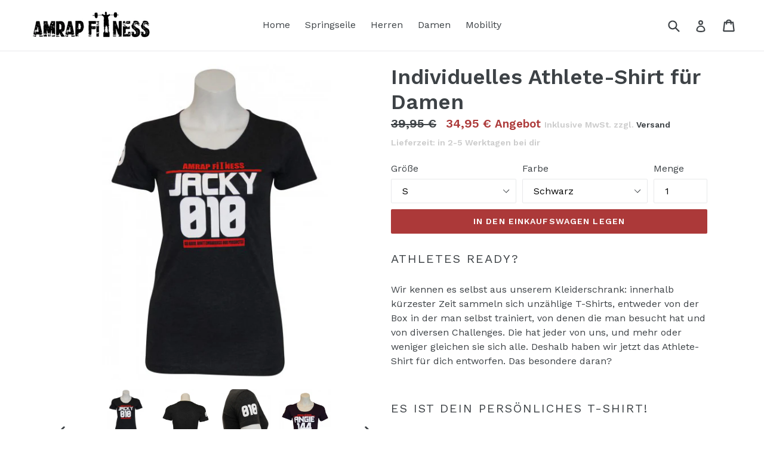

--- FILE ---
content_type: text/html; charset=utf-8
request_url: https://www.amrap.eu/collections/alle-produkte/products/shirt-individuell-damen
body_size: 41743
content:
<!doctype html>
<!--[if IE 9]> <html class="ie9 no-js" lang="de"> <![endif]-->
<!--[if (gt IE 9)|!(IE)]><!--> <html class="no-js" lang="de"> <!--<![endif]-->
<head>
  <meta charset="utf-8">
  <meta http-equiv="X-UA-Compatible" content="IE=edge,chrome=1">
  <meta name="viewport" content="width=device-width,initial-scale=1">
  <meta name="theme-color" content="#ac3939">
  <link rel="canonical" href="https://www.amrap.eu/products/shirt-individuell-damen">

  

  
  <title>
    Individuelles Athlete-Shirt für Damen
    
    
    
      &ndash; AMRAP Fitness
    
  </title>

  
    <meta name="description" content="Athletes ready? Wir kennen es selbst aus unserem Kleiderschrank: innerhalb kürzester Zeit sammeln sich unzählige T-Shirts, entweder von der Box in der man selbst trainiert, von denen die man besucht hat und von diversen Challenges. Die hat jeder von uns, und mehr oder weniger gleichen sie sich alle. Deshalb haben wir j">
  

  <!-- /snippets/social-meta-tags.liquid -->
<meta property="og:site_name" content="AMRAP Fitness">
<meta property="og:url" content="https://www.amrap.eu/products/shirt-individuell-damen">
<meta property="og:title" content="Individuelles Athlete-Shirt für Damen">
<meta property="og:type" content="product">
<meta property="og:description" content="Athletes ready? Wir kennen es selbst aus unserem Kleiderschrank: innerhalb kürzester Zeit sammeln sich unzählige T-Shirts, entweder von der Box in der man selbst trainiert, von denen die man besucht hat und von diversen Challenges. Die hat jeder von uns, und mehr oder weniger gleichen sie sich alle. Deshalb haben wir j"><meta property="og:price:amount" content="34,95">
  <meta property="og:price:currency" content="EUR"><meta property="og:image" content="http://www.amrap.eu/cdn/shop/products/Crossfit-t-shirt-amrap-fitness-schwarz-1_a344a714-ed0e-4329-88e0-d311a23cbf78_1024x1024.jpg?v=1553863022"><meta property="og:image" content="http://www.amrap.eu/cdn/shop/products/Crossfit-t-shirt-amrap-fitness-schwarz-2_1024x1024.jpg?v=1553863022"><meta property="og:image" content="http://www.amrap.eu/cdn/shop/products/Crossfit-t-shirt-amrap-fitness-schwarz-3_1_1024x1024.JPG?v=1553863022">
<meta property="og:image:secure_url" content="https://www.amrap.eu/cdn/shop/products/Crossfit-t-shirt-amrap-fitness-schwarz-1_a344a714-ed0e-4329-88e0-d311a23cbf78_1024x1024.jpg?v=1553863022"><meta property="og:image:secure_url" content="https://www.amrap.eu/cdn/shop/products/Crossfit-t-shirt-amrap-fitness-schwarz-2_1024x1024.jpg?v=1553863022"><meta property="og:image:secure_url" content="https://www.amrap.eu/cdn/shop/products/Crossfit-t-shirt-amrap-fitness-schwarz-3_1_1024x1024.JPG?v=1553863022">

<meta name="twitter:site" content="@">
<meta name="twitter:card" content="summary_large_image">
<meta name="twitter:title" content="Individuelles Athlete-Shirt für Damen">
<meta name="twitter:description" content="Athletes ready? Wir kennen es selbst aus unserem Kleiderschrank: innerhalb kürzester Zeit sammeln sich unzählige T-Shirts, entweder von der Box in der man selbst trainiert, von denen die man besucht hat und von diversen Challenges. Die hat jeder von uns, und mehr oder weniger gleichen sie sich alle. Deshalb haben wir j">


  <link href="//www.amrap.eu/cdn/shop/t/1/assets/theme.scss.css?v=133055381749613360021714998672" rel="stylesheet" type="text/css" media="all" />
  

  <link href="//fonts.googleapis.com/css?family=Work+Sans:400,700" rel="stylesheet" type="text/css" media="all" />


  

    <link href="//fonts.googleapis.com/css?family=Work+Sans:600" rel="stylesheet" type="text/css" media="all" />
  



  <script>
    var theme = {
      strings: {
        addToCart: "In den Einkaufswagen legen",
        soldOut: "Ausverkauft",
        unavailable: "Nicht verfügbar",
        showMore: "Mehr anzeigen",
        showLess: "Weniger anzeigen"
      },
      moneyFormat: "{{ amount_with_comma_separator }} €"
    }

    document.documentElement.className = document.documentElement.className.replace('no-js', 'js');
  </script>

  <!--[if (lte IE 9) ]><script src="//www.amrap.eu/cdn/shop/t/1/assets/match-media.min.js?v=22265819453975888031496929746" type="text/javascript"></script><![endif]-->

  

  <!--[if (gt IE 9)|!(IE)]><!--><script src="//www.amrap.eu/cdn/shop/t/1/assets/vendor.js?v=136118274122071307521496929746" defer="defer"></script><!--<![endif]-->
  <!--[if lte IE 9]><script src="//www.amrap.eu/cdn/shop/t/1/assets/vendor.js?v=136118274122071307521496929746"></script><![endif]-->

  <!--[if (gt IE 9)|!(IE)]><!--><script src="//www.amrap.eu/cdn/shop/t/1/assets/theme.js?v=80607065111454071851557340502" defer="defer"></script><!--<![endif]-->
  <!--[if lte IE 9]><script src="//www.amrap.eu/cdn/shop/t/1/assets/theme.js?v=80607065111454071851557340502"></script><![endif]-->

  <script>window.performance && window.performance.mark && window.performance.mark('shopify.content_for_header.start');</script><meta name="google-site-verification" content="-kK45VWcT6Aa1GDTOfGbjsM_7XF3j5Fe58kYwD9JnUk">
<meta name="google-site-verification" content="P009bgafrR9Mtbn6XOMR2gvk8ckg7Puvkq6MFRAW1P0">
<meta id="shopify-digital-wallet" name="shopify-digital-wallet" content="/20807879/digital_wallets/dialog">
<meta name="shopify-checkout-api-token" content="6fcabbd5361a89c0635c28c48f6f46a3">
<meta id="in-context-paypal-metadata" data-shop-id="20807879" data-venmo-supported="false" data-environment="production" data-locale="de_DE" data-paypal-v4="true" data-currency="EUR">
<link rel="alternate" type="application/json+oembed" href="https://www.amrap.eu/products/shirt-individuell-damen.oembed">
<script async="async" src="/checkouts/internal/preloads.js?locale=de-DE"></script>
<link rel="preconnect" href="https://shop.app" crossorigin="anonymous">
<script async="async" src="https://shop.app/checkouts/internal/preloads.js?locale=de-DE&shop_id=20807879" crossorigin="anonymous"></script>
<script id="apple-pay-shop-capabilities" type="application/json">{"shopId":20807879,"countryCode":"DE","currencyCode":"EUR","merchantCapabilities":["supports3DS"],"merchantId":"gid:\/\/shopify\/Shop\/20807879","merchantName":"AMRAP Fitness","requiredBillingContactFields":["postalAddress","email"],"requiredShippingContactFields":["postalAddress","email"],"shippingType":"shipping","supportedNetworks":["visa","maestro","masterCard","amex"],"total":{"type":"pending","label":"AMRAP Fitness","amount":"1.00"},"shopifyPaymentsEnabled":true,"supportsSubscriptions":true}</script>
<script id="shopify-features" type="application/json">{"accessToken":"6fcabbd5361a89c0635c28c48f6f46a3","betas":["rich-media-storefront-analytics"],"domain":"www.amrap.eu","predictiveSearch":true,"shopId":20807879,"locale":"de"}</script>
<script>var Shopify = Shopify || {};
Shopify.shop = "amrapfitness.myshopify.com";
Shopify.locale = "de";
Shopify.currency = {"active":"EUR","rate":"1.0"};
Shopify.country = "DE";
Shopify.theme = {"name":"debut","id":170243977,"schema_name":"Debut","schema_version":"1.2.1","theme_store_id":796,"role":"main"};
Shopify.theme.handle = "null";
Shopify.theme.style = {"id":null,"handle":null};
Shopify.cdnHost = "www.amrap.eu/cdn";
Shopify.routes = Shopify.routes || {};
Shopify.routes.root = "/";</script>
<script type="module">!function(o){(o.Shopify=o.Shopify||{}).modules=!0}(window);</script>
<script>!function(o){function n(){var o=[];function n(){o.push(Array.prototype.slice.apply(arguments))}return n.q=o,n}var t=o.Shopify=o.Shopify||{};t.loadFeatures=n(),t.autoloadFeatures=n()}(window);</script>
<script>
  window.ShopifyPay = window.ShopifyPay || {};
  window.ShopifyPay.apiHost = "shop.app\/pay";
  window.ShopifyPay.redirectState = null;
</script>
<script id="shop-js-analytics" type="application/json">{"pageType":"product"}</script>
<script defer="defer" async type="module" src="//www.amrap.eu/cdn/shopifycloud/shop-js/modules/v2/client.init-shop-cart-sync_e98Ab_XN.de.esm.js"></script>
<script defer="defer" async type="module" src="//www.amrap.eu/cdn/shopifycloud/shop-js/modules/v2/chunk.common_Pcw9EP95.esm.js"></script>
<script defer="defer" async type="module" src="//www.amrap.eu/cdn/shopifycloud/shop-js/modules/v2/chunk.modal_CzmY4ZhL.esm.js"></script>
<script type="module">
  await import("//www.amrap.eu/cdn/shopifycloud/shop-js/modules/v2/client.init-shop-cart-sync_e98Ab_XN.de.esm.js");
await import("//www.amrap.eu/cdn/shopifycloud/shop-js/modules/v2/chunk.common_Pcw9EP95.esm.js");
await import("//www.amrap.eu/cdn/shopifycloud/shop-js/modules/v2/chunk.modal_CzmY4ZhL.esm.js");

  window.Shopify.SignInWithShop?.initShopCartSync?.({"fedCMEnabled":true,"windoidEnabled":true});

</script>
<script>
  window.Shopify = window.Shopify || {};
  if (!window.Shopify.featureAssets) window.Shopify.featureAssets = {};
  window.Shopify.featureAssets['shop-js'] = {"shop-cart-sync":["modules/v2/client.shop-cart-sync_DazCVyJ3.de.esm.js","modules/v2/chunk.common_Pcw9EP95.esm.js","modules/v2/chunk.modal_CzmY4ZhL.esm.js"],"init-fed-cm":["modules/v2/client.init-fed-cm_D0AulfmK.de.esm.js","modules/v2/chunk.common_Pcw9EP95.esm.js","modules/v2/chunk.modal_CzmY4ZhL.esm.js"],"shop-cash-offers":["modules/v2/client.shop-cash-offers_BISyWFEA.de.esm.js","modules/v2/chunk.common_Pcw9EP95.esm.js","modules/v2/chunk.modal_CzmY4ZhL.esm.js"],"shop-login-button":["modules/v2/client.shop-login-button_D_c1vx_E.de.esm.js","modules/v2/chunk.common_Pcw9EP95.esm.js","modules/v2/chunk.modal_CzmY4ZhL.esm.js"],"pay-button":["modules/v2/client.pay-button_CHADzJ4g.de.esm.js","modules/v2/chunk.common_Pcw9EP95.esm.js","modules/v2/chunk.modal_CzmY4ZhL.esm.js"],"shop-button":["modules/v2/client.shop-button_CQnD2U3v.de.esm.js","modules/v2/chunk.common_Pcw9EP95.esm.js","modules/v2/chunk.modal_CzmY4ZhL.esm.js"],"avatar":["modules/v2/client.avatar_BTnouDA3.de.esm.js"],"init-windoid":["modules/v2/client.init-windoid_CmA0-hrC.de.esm.js","modules/v2/chunk.common_Pcw9EP95.esm.js","modules/v2/chunk.modal_CzmY4ZhL.esm.js"],"init-shop-for-new-customer-accounts":["modules/v2/client.init-shop-for-new-customer-accounts_BCzC_Mib.de.esm.js","modules/v2/client.shop-login-button_D_c1vx_E.de.esm.js","modules/v2/chunk.common_Pcw9EP95.esm.js","modules/v2/chunk.modal_CzmY4ZhL.esm.js"],"init-shop-email-lookup-coordinator":["modules/v2/client.init-shop-email-lookup-coordinator_DYzOit4u.de.esm.js","modules/v2/chunk.common_Pcw9EP95.esm.js","modules/v2/chunk.modal_CzmY4ZhL.esm.js"],"init-shop-cart-sync":["modules/v2/client.init-shop-cart-sync_e98Ab_XN.de.esm.js","modules/v2/chunk.common_Pcw9EP95.esm.js","modules/v2/chunk.modal_CzmY4ZhL.esm.js"],"shop-toast-manager":["modules/v2/client.shop-toast-manager_Bc-1elH8.de.esm.js","modules/v2/chunk.common_Pcw9EP95.esm.js","modules/v2/chunk.modal_CzmY4ZhL.esm.js"],"init-customer-accounts":["modules/v2/client.init-customer-accounts_CqlRHmZs.de.esm.js","modules/v2/client.shop-login-button_D_c1vx_E.de.esm.js","modules/v2/chunk.common_Pcw9EP95.esm.js","modules/v2/chunk.modal_CzmY4ZhL.esm.js"],"init-customer-accounts-sign-up":["modules/v2/client.init-customer-accounts-sign-up_DZmBw6yB.de.esm.js","modules/v2/client.shop-login-button_D_c1vx_E.de.esm.js","modules/v2/chunk.common_Pcw9EP95.esm.js","modules/v2/chunk.modal_CzmY4ZhL.esm.js"],"shop-follow-button":["modules/v2/client.shop-follow-button_Cx-w7rSq.de.esm.js","modules/v2/chunk.common_Pcw9EP95.esm.js","modules/v2/chunk.modal_CzmY4ZhL.esm.js"],"checkout-modal":["modules/v2/client.checkout-modal_Djjmh8qM.de.esm.js","modules/v2/chunk.common_Pcw9EP95.esm.js","modules/v2/chunk.modal_CzmY4ZhL.esm.js"],"shop-login":["modules/v2/client.shop-login_DMZMgoZf.de.esm.js","modules/v2/chunk.common_Pcw9EP95.esm.js","modules/v2/chunk.modal_CzmY4ZhL.esm.js"],"lead-capture":["modules/v2/client.lead-capture_SqejaEd8.de.esm.js","modules/v2/chunk.common_Pcw9EP95.esm.js","modules/v2/chunk.modal_CzmY4ZhL.esm.js"],"payment-terms":["modules/v2/client.payment-terms_DUeEqFTJ.de.esm.js","modules/v2/chunk.common_Pcw9EP95.esm.js","modules/v2/chunk.modal_CzmY4ZhL.esm.js"]};
</script>
<script>(function() {
  var isLoaded = false;
  function asyncLoad() {
    if (isLoaded) return;
    isLoaded = true;
    var urls = ["https:\/\/gcc.metizapps.com\/assets\/js\/app.js?shop=amrapfitness.myshopify.com","https:\/\/gcc.metizapps.com\/assets\/js\/app.js?shop=amrapfitness.myshopify.com","\/\/cdn.shopify.com\/proxy\/a9369498e8c5c8323df5402b148324382bcca7a768ee9436f2851bb2c793bc23\/static.cdn.printful.com\/static\/js\/external\/shopify-product-customizer.js?v=0.28\u0026shop=amrapfitness.myshopify.com\u0026sp-cache-control=cHVibGljLCBtYXgtYWdlPTkwMA"];
    for (var i = 0; i < urls.length; i++) {
      var s = document.createElement('script');
      s.type = 'text/javascript';
      s.async = true;
      s.src = urls[i];
      var x = document.getElementsByTagName('script')[0];
      x.parentNode.insertBefore(s, x);
    }
  };
  if(window.attachEvent) {
    window.attachEvent('onload', asyncLoad);
  } else {
    window.addEventListener('load', asyncLoad, false);
  }
})();</script>
<script id="__st">var __st={"a":20807879,"offset":3600,"reqid":"5ce8a21c-2f9d-450c-b477-78bf882fb4b2-1769497452","pageurl":"www.amrap.eu\/collections\/alle-produkte\/products\/shirt-individuell-damen","u":"841c2efda26e","p":"product","rtyp":"product","rid":2000749854806};</script>
<script>window.ShopifyPaypalV4VisibilityTracking = true;</script>
<script id="captcha-bootstrap">!function(){'use strict';const t='contact',e='account',n='new_comment',o=[[t,t],['blogs',n],['comments',n],[t,'customer']],c=[[e,'customer_login'],[e,'guest_login'],[e,'recover_customer_password'],[e,'create_customer']],r=t=>t.map((([t,e])=>`form[action*='/${t}']:not([data-nocaptcha='true']) input[name='form_type'][value='${e}']`)).join(','),a=t=>()=>t?[...document.querySelectorAll(t)].map((t=>t.form)):[];function s(){const t=[...o],e=r(t);return a(e)}const i='password',u='form_key',d=['recaptcha-v3-token','g-recaptcha-response','h-captcha-response',i],f=()=>{try{return window.sessionStorage}catch{return}},m='__shopify_v',_=t=>t.elements[u];function p(t,e,n=!1){try{const o=window.sessionStorage,c=JSON.parse(o.getItem(e)),{data:r}=function(t){const{data:e,action:n}=t;return t[m]||n?{data:e,action:n}:{data:t,action:n}}(c);for(const[e,n]of Object.entries(r))t.elements[e]&&(t.elements[e].value=n);n&&o.removeItem(e)}catch(o){console.error('form repopulation failed',{error:o})}}const l='form_type',E='cptcha';function T(t){t.dataset[E]=!0}const w=window,h=w.document,L='Shopify',v='ce_forms',y='captcha';let A=!1;((t,e)=>{const n=(g='f06e6c50-85a8-45c8-87d0-21a2b65856fe',I='https://cdn.shopify.com/shopifycloud/storefront-forms-hcaptcha/ce_storefront_forms_captcha_hcaptcha.v1.5.2.iife.js',D={infoText:'Durch hCaptcha geschützt',privacyText:'Datenschutz',termsText:'Allgemeine Geschäftsbedingungen'},(t,e,n)=>{const o=w[L][v],c=o.bindForm;if(c)return c(t,g,e,D).then(n);var r;o.q.push([[t,g,e,D],n]),r=I,A||(h.body.append(Object.assign(h.createElement('script'),{id:'captcha-provider',async:!0,src:r})),A=!0)});var g,I,D;w[L]=w[L]||{},w[L][v]=w[L][v]||{},w[L][v].q=[],w[L][y]=w[L][y]||{},w[L][y].protect=function(t,e){n(t,void 0,e),T(t)},Object.freeze(w[L][y]),function(t,e,n,w,h,L){const[v,y,A,g]=function(t,e,n){const i=e?o:[],u=t?c:[],d=[...i,...u],f=r(d),m=r(i),_=r(d.filter((([t,e])=>n.includes(e))));return[a(f),a(m),a(_),s()]}(w,h,L),I=t=>{const e=t.target;return e instanceof HTMLFormElement?e:e&&e.form},D=t=>v().includes(t);t.addEventListener('submit',(t=>{const e=I(t);if(!e)return;const n=D(e)&&!e.dataset.hcaptchaBound&&!e.dataset.recaptchaBound,o=_(e),c=g().includes(e)&&(!o||!o.value);(n||c)&&t.preventDefault(),c&&!n&&(function(t){try{if(!f())return;!function(t){const e=f();if(!e)return;const n=_(t);if(!n)return;const o=n.value;o&&e.removeItem(o)}(t);const e=Array.from(Array(32),(()=>Math.random().toString(36)[2])).join('');!function(t,e){_(t)||t.append(Object.assign(document.createElement('input'),{type:'hidden',name:u})),t.elements[u].value=e}(t,e),function(t,e){const n=f();if(!n)return;const o=[...t.querySelectorAll(`input[type='${i}']`)].map((({name:t})=>t)),c=[...d,...o],r={};for(const[a,s]of new FormData(t).entries())c.includes(a)||(r[a]=s);n.setItem(e,JSON.stringify({[m]:1,action:t.action,data:r}))}(t,e)}catch(e){console.error('failed to persist form',e)}}(e),e.submit())}));const S=(t,e)=>{t&&!t.dataset[E]&&(n(t,e.some((e=>e===t))),T(t))};for(const o of['focusin','change'])t.addEventListener(o,(t=>{const e=I(t);D(e)&&S(e,y())}));const B=e.get('form_key'),M=e.get(l),P=B&&M;t.addEventListener('DOMContentLoaded',(()=>{const t=y();if(P)for(const e of t)e.elements[l].value===M&&p(e,B);[...new Set([...A(),...v().filter((t=>'true'===t.dataset.shopifyCaptcha))])].forEach((e=>S(e,t)))}))}(h,new URLSearchParams(w.location.search),n,t,e,['guest_login'])})(!0,!0)}();</script>
<script integrity="sha256-4kQ18oKyAcykRKYeNunJcIwy7WH5gtpwJnB7kiuLZ1E=" data-source-attribution="shopify.loadfeatures" defer="defer" src="//www.amrap.eu/cdn/shopifycloud/storefront/assets/storefront/load_feature-a0a9edcb.js" crossorigin="anonymous"></script>
<script crossorigin="anonymous" defer="defer" src="//www.amrap.eu/cdn/shopifycloud/storefront/assets/shopify_pay/storefront-65b4c6d7.js?v=20250812"></script>
<script data-source-attribution="shopify.dynamic_checkout.dynamic.init">var Shopify=Shopify||{};Shopify.PaymentButton=Shopify.PaymentButton||{isStorefrontPortableWallets:!0,init:function(){window.Shopify.PaymentButton.init=function(){};var t=document.createElement("script");t.src="https://www.amrap.eu/cdn/shopifycloud/portable-wallets/latest/portable-wallets.de.js",t.type="module",document.head.appendChild(t)}};
</script>
<script data-source-attribution="shopify.dynamic_checkout.buyer_consent">
  function portableWalletsHideBuyerConsent(e){var t=document.getElementById("shopify-buyer-consent"),n=document.getElementById("shopify-subscription-policy-button");t&&n&&(t.classList.add("hidden"),t.setAttribute("aria-hidden","true"),n.removeEventListener("click",e))}function portableWalletsShowBuyerConsent(e){var t=document.getElementById("shopify-buyer-consent"),n=document.getElementById("shopify-subscription-policy-button");t&&n&&(t.classList.remove("hidden"),t.removeAttribute("aria-hidden"),n.addEventListener("click",e))}window.Shopify?.PaymentButton&&(window.Shopify.PaymentButton.hideBuyerConsent=portableWalletsHideBuyerConsent,window.Shopify.PaymentButton.showBuyerConsent=portableWalletsShowBuyerConsent);
</script>
<script data-source-attribution="shopify.dynamic_checkout.cart.bootstrap">document.addEventListener("DOMContentLoaded",(function(){function t(){return document.querySelector("shopify-accelerated-checkout-cart, shopify-accelerated-checkout")}if(t())Shopify.PaymentButton.init();else{new MutationObserver((function(e,n){t()&&(Shopify.PaymentButton.init(),n.disconnect())})).observe(document.body,{childList:!0,subtree:!0})}}));
</script>
<link id="shopify-accelerated-checkout-styles" rel="stylesheet" media="screen" href="https://www.amrap.eu/cdn/shopifycloud/portable-wallets/latest/accelerated-checkout-backwards-compat.css" crossorigin="anonymous">
<style id="shopify-accelerated-checkout-cart">
        #shopify-buyer-consent {
  margin-top: 1em;
  display: inline-block;
  width: 100%;
}

#shopify-buyer-consent.hidden {
  display: none;
}

#shopify-subscription-policy-button {
  background: none;
  border: none;
  padding: 0;
  text-decoration: underline;
  font-size: inherit;
  cursor: pointer;
}

#shopify-subscription-policy-button::before {
  box-shadow: none;
}

      </style>

<script>window.performance && window.performance.mark && window.performance.mark('shopify.content_for_header.end');</script>
<!-- BEGIN app block: shopify://apps/judge-me-reviews/blocks/judgeme_core/61ccd3b1-a9f2-4160-9fe9-4fec8413e5d8 --><!-- Start of Judge.me Core -->






<link rel="dns-prefetch" href="https://cdnwidget.judge.me">
<link rel="dns-prefetch" href="https://cdn.judge.me">
<link rel="dns-prefetch" href="https://cdn1.judge.me">
<link rel="dns-prefetch" href="https://api.judge.me">

<script data-cfasync='false' class='jdgm-settings-script'>window.jdgmSettings={"pagination":5,"disable_web_reviews":false,"badge_no_review_text":"Keine Bewertungen","badge_n_reviews_text":"{{ n }} Bewertung/Bewertungen","hide_badge_preview_if_no_reviews":true,"badge_hide_text":false,"enforce_center_preview_badge":false,"widget_title":"Kundenbewertungen","widget_open_form_text":"Bewertung schreiben","widget_close_form_text":"Bewertung abbrechen","widget_refresh_page_text":"Seite aktualisieren","widget_summary_text":"Basierend auf {{ number_of_reviews }} Bewertung/Bewertungen","widget_no_review_text":"Schreiben Sie die erste Bewertung","widget_name_field_text":"Anzeigename","widget_verified_name_field_text":"Verifizierter Name (öffentlich)","widget_name_placeholder_text":"Anzeigename","widget_required_field_error_text":"Dieses Feld ist erforderlich.","widget_email_field_text":"E-Mail-Adresse","widget_verified_email_field_text":"Verifizierte E-Mail (privat, kann nicht bearbeitet werden)","widget_email_placeholder_text":"Ihre E-Mail-Adresse","widget_email_field_error_text":"Bitte geben Sie eine gültige E-Mail-Adresse ein.","widget_rating_field_text":"Bewertung","widget_review_title_field_text":"Bewertungstitel","widget_review_title_placeholder_text":"Geben Sie Ihrer Bewertung einen Titel","widget_review_body_field_text":"Bewertungsinhalt","widget_review_body_placeholder_text":"Beginnen Sie hier zu schreiben...","widget_pictures_field_text":"Bild/Video (optional)","widget_submit_review_text":"Bewertung abschicken","widget_submit_verified_review_text":"Verifizierte Bewertung abschicken","widget_submit_success_msg_with_auto_publish":"Vielen Dank! Bitte aktualisieren Sie die Seite in wenigen Momenten, um Ihre Bewertung zu sehen. Sie können Ihre Bewertung entfernen oder bearbeiten, indem Sie sich bei \u003ca href='https://judge.me/login' target='_blank' rel='nofollow noopener'\u003eJudge.me\u003c/a\u003e anmelden","widget_submit_success_msg_no_auto_publish":"Vielen Dank! Ihre Bewertung wird veröffentlicht, sobald sie vom Shop-Administrator genehmigt wurde. Sie können Ihre Bewertung entfernen oder bearbeiten, indem Sie sich bei \u003ca href='https://judge.me/login' target='_blank' rel='nofollow noopener'\u003eJudge.me\u003c/a\u003e anmelden","widget_show_default_reviews_out_of_total_text":"Es werden {{ n_reviews_shown }} von {{ n_reviews }} Bewertungen angezeigt.","widget_show_all_link_text":"Alle anzeigen","widget_show_less_link_text":"Weniger anzeigen","widget_author_said_text":"{{ reviewer_name }} sagte:","widget_days_text":"vor {{ n }} Tag/Tagen","widget_weeks_text":"vor {{ n }} Woche/Wochen","widget_months_text":"vor {{ n }} Monat/Monaten","widget_years_text":"vor {{ n }} Jahr/Jahren","widget_yesterday_text":"Gestern","widget_today_text":"Heute","widget_replied_text":"\u003e\u003e {{ shop_name }} antwortete:","widget_read_more_text":"Mehr lesen","widget_reviewer_name_as_initial":"","widget_rating_filter_color":"#fbcd0a","widget_rating_filter_see_all_text":"Alle Bewertungen anzeigen","widget_sorting_most_recent_text":"Neueste","widget_sorting_highest_rating_text":"Höchste Bewertung","widget_sorting_lowest_rating_text":"Niedrigste Bewertung","widget_sorting_with_pictures_text":"Nur Bilder","widget_sorting_most_helpful_text":"Hilfreichste","widget_open_question_form_text":"Eine Frage stellen","widget_reviews_subtab_text":"Bewertungen","widget_questions_subtab_text":"Fragen","widget_question_label_text":"Frage","widget_answer_label_text":"Antwort","widget_question_placeholder_text":"Schreiben Sie hier Ihre Frage","widget_submit_question_text":"Frage absenden","widget_question_submit_success_text":"Vielen Dank für Ihre Frage! Wir werden Sie benachrichtigen, sobald sie beantwortet wird.","verified_badge_text":"Verifiziert","verified_badge_bg_color":"","verified_badge_text_color":"","verified_badge_placement":"left-of-reviewer-name","widget_review_max_height":"","widget_hide_border":false,"widget_social_share":false,"widget_thumb":false,"widget_review_location_show":false,"widget_location_format":"","all_reviews_include_out_of_store_products":true,"all_reviews_out_of_store_text":"(außerhalb des Shops)","all_reviews_pagination":100,"all_reviews_product_name_prefix_text":"über","enable_review_pictures":true,"enable_question_anwser":false,"widget_theme":"default","review_date_format":"mm/dd/yyyy","default_sort_method":"most-recent","widget_product_reviews_subtab_text":"Produktbewertungen","widget_shop_reviews_subtab_text":"Shop-Bewertungen","widget_other_products_reviews_text":"Bewertungen für andere Produkte","widget_store_reviews_subtab_text":"Shop-Bewertungen","widget_no_store_reviews_text":"Dieser Shop hat noch keine Bewertungen erhalten","widget_web_restriction_product_reviews_text":"Dieses Produkt hat noch keine Bewertungen erhalten","widget_no_items_text":"Keine Elemente gefunden","widget_show_more_text":"Mehr anzeigen","widget_write_a_store_review_text":"Shop-Bewertung schreiben","widget_other_languages_heading":"Bewertungen in anderen Sprachen","widget_translate_review_text":"Bewertung übersetzen nach {{ language }}","widget_translating_review_text":"Übersetzung läuft...","widget_show_original_translation_text":"Original anzeigen ({{ language }})","widget_translate_review_failed_text":"Bewertung konnte nicht übersetzt werden.","widget_translate_review_retry_text":"Erneut versuchen","widget_translate_review_try_again_later_text":"Versuchen Sie es später noch einmal","show_product_url_for_grouped_product":false,"widget_sorting_pictures_first_text":"Bilder zuerst","show_pictures_on_all_rev_page_mobile":false,"show_pictures_on_all_rev_page_desktop":false,"floating_tab_hide_mobile_install_preference":false,"floating_tab_button_name":"★ Bewertungen","floating_tab_title":"Lassen Sie Kunden für uns sprechen","floating_tab_button_color":"","floating_tab_button_background_color":"","floating_tab_url":"","floating_tab_url_enabled":false,"floating_tab_tab_style":"text","all_reviews_text_badge_text":"Kunden bewerten uns mit {{ shop.metafields.judgeme.all_reviews_rating | round: 1 }}/5 basierend auf {{ shop.metafields.judgeme.all_reviews_count }} Bewertungen.","all_reviews_text_badge_text_branded_style":"{{ shop.metafields.judgeme.all_reviews_rating | round: 1 }} von 5 Sternen basierend auf {{ shop.metafields.judgeme.all_reviews_count }} Bewertungen","is_all_reviews_text_badge_a_link":false,"show_stars_for_all_reviews_text_badge":false,"all_reviews_text_badge_url":"","all_reviews_text_style":"branded","all_reviews_text_color_style":"judgeme_brand_color","all_reviews_text_color":"#108474","all_reviews_text_show_jm_brand":true,"featured_carousel_show_header":true,"featured_carousel_title":"Lassen Sie Kunden für uns sprechen","testimonials_carousel_title":"Kunden sagen uns","videos_carousel_title":"Echte Kunden-Geschichten","cards_carousel_title":"Kunden sagen uns","featured_carousel_count_text":"aus {{ n }} Bewertungen","featured_carousel_add_link_to_all_reviews_page":false,"featured_carousel_url":"","featured_carousel_show_images":true,"featured_carousel_autoslide_interval":5,"featured_carousel_arrows_on_the_sides":false,"featured_carousel_height":250,"featured_carousel_width":80,"featured_carousel_image_size":0,"featured_carousel_image_height":250,"featured_carousel_arrow_color":"#eeeeee","verified_count_badge_style":"branded","verified_count_badge_orientation":"horizontal","verified_count_badge_color_style":"judgeme_brand_color","verified_count_badge_color":"#108474","is_verified_count_badge_a_link":false,"verified_count_badge_url":"","verified_count_badge_show_jm_brand":true,"widget_rating_preset_default":5,"widget_first_sub_tab":"product-reviews","widget_show_histogram":true,"widget_histogram_use_custom_color":false,"widget_pagination_use_custom_color":false,"widget_star_use_custom_color":false,"widget_verified_badge_use_custom_color":false,"widget_write_review_use_custom_color":false,"picture_reminder_submit_button":"Upload Pictures","enable_review_videos":false,"mute_video_by_default":false,"widget_sorting_videos_first_text":"Videos zuerst","widget_review_pending_text":"Ausstehend","featured_carousel_items_for_large_screen":3,"social_share_options_order":"Facebook,Twitter","remove_microdata_snippet":false,"disable_json_ld":false,"enable_json_ld_products":false,"preview_badge_show_question_text":false,"preview_badge_no_question_text":"Keine Fragen","preview_badge_n_question_text":"{{ number_of_questions }} Frage/Fragen","qa_badge_show_icon":false,"qa_badge_position":"same-row","remove_judgeme_branding":false,"widget_add_search_bar":false,"widget_search_bar_placeholder":"Suchen","widget_sorting_verified_only_text":"Nur verifizierte","featured_carousel_theme":"default","featured_carousel_show_rating":true,"featured_carousel_show_title":true,"featured_carousel_show_body":true,"featured_carousel_show_date":false,"featured_carousel_show_reviewer":true,"featured_carousel_show_product":false,"featured_carousel_header_background_color":"#108474","featured_carousel_header_text_color":"#ffffff","featured_carousel_name_product_separator":"reviewed","featured_carousel_full_star_background":"#108474","featured_carousel_empty_star_background":"#dadada","featured_carousel_vertical_theme_background":"#f9fafb","featured_carousel_verified_badge_enable":true,"featured_carousel_verified_badge_color":"#108474","featured_carousel_border_style":"round","featured_carousel_review_line_length_limit":3,"featured_carousel_more_reviews_button_text":"Mehr Bewertungen lesen","featured_carousel_view_product_button_text":"Produkt ansehen","all_reviews_page_load_reviews_on":"scroll","all_reviews_page_load_more_text":"Mehr Bewertungen laden","disable_fb_tab_reviews":false,"enable_ajax_cdn_cache":false,"widget_advanced_speed_features":5,"widget_public_name_text":"wird öffentlich angezeigt wie","default_reviewer_name":"John Smith","default_reviewer_name_has_non_latin":true,"widget_reviewer_anonymous":"Anonym","medals_widget_title":"Judge.me Bewertungsmedaillen","medals_widget_background_color":"#f9fafb","medals_widget_position":"footer_all_pages","medals_widget_border_color":"#f9fafb","medals_widget_verified_text_position":"left","medals_widget_use_monochromatic_version":false,"medals_widget_elements_color":"#108474","show_reviewer_avatar":true,"widget_invalid_yt_video_url_error_text":"Keine YouTube-Video-URL","widget_max_length_field_error_text":"Bitte geben Sie nicht mehr als {0} Zeichen ein.","widget_show_country_flag":false,"widget_show_collected_via_shop_app":true,"widget_verified_by_shop_badge_style":"light","widget_verified_by_shop_text":"Verifiziert vom Shop","widget_show_photo_gallery":false,"widget_load_with_code_splitting":true,"widget_ugc_install_preference":false,"widget_ugc_title":"Von uns hergestellt, von Ihnen geteilt","widget_ugc_subtitle":"Markieren Sie uns, um Ihr Bild auf unserer Seite zu sehen","widget_ugc_arrows_color":"#ffffff","widget_ugc_primary_button_text":"Jetzt kaufen","widget_ugc_primary_button_background_color":"#108474","widget_ugc_primary_button_text_color":"#ffffff","widget_ugc_primary_button_border_width":"0","widget_ugc_primary_button_border_style":"none","widget_ugc_primary_button_border_color":"#108474","widget_ugc_primary_button_border_radius":"25","widget_ugc_secondary_button_text":"Mehr laden","widget_ugc_secondary_button_background_color":"#ffffff","widget_ugc_secondary_button_text_color":"#108474","widget_ugc_secondary_button_border_width":"2","widget_ugc_secondary_button_border_style":"solid","widget_ugc_secondary_button_border_color":"#108474","widget_ugc_secondary_button_border_radius":"25","widget_ugc_reviews_button_text":"Bewertungen ansehen","widget_ugc_reviews_button_background_color":"#ffffff","widget_ugc_reviews_button_text_color":"#108474","widget_ugc_reviews_button_border_width":"2","widget_ugc_reviews_button_border_style":"solid","widget_ugc_reviews_button_border_color":"#108474","widget_ugc_reviews_button_border_radius":"25","widget_ugc_reviews_button_link_to":"judgeme-reviews-page","widget_ugc_show_post_date":true,"widget_ugc_max_width":"800","widget_rating_metafield_value_type":true,"widget_primary_color":"#108474","widget_enable_secondary_color":false,"widget_secondary_color":"#edf5f5","widget_summary_average_rating_text":"{{ average_rating }} von 5","widget_media_grid_title":"Kundenfotos \u0026 -videos","widget_media_grid_see_more_text":"Mehr sehen","widget_round_style":false,"widget_show_product_medals":true,"widget_verified_by_judgeme_text":"Verifiziert von Judge.me","widget_show_store_medals":true,"widget_verified_by_judgeme_text_in_store_medals":"Verifiziert von Judge.me","widget_media_field_exceed_quantity_message":"Entschuldigung, wir können nur {{ max_media }} für eine Bewertung akzeptieren.","widget_media_field_exceed_limit_message":"{{ file_name }} ist zu groß, bitte wählen Sie ein {{ media_type }} kleiner als {{ size_limit }}MB.","widget_review_submitted_text":"Bewertung abgesendet!","widget_question_submitted_text":"Frage abgesendet!","widget_close_form_text_question":"Abbrechen","widget_write_your_answer_here_text":"Schreiben Sie hier Ihre Antwort","widget_enabled_branded_link":true,"widget_show_collected_by_judgeme":true,"widget_reviewer_name_color":"","widget_write_review_text_color":"","widget_write_review_bg_color":"","widget_collected_by_judgeme_text":"gesammelt von Judge.me","widget_pagination_type":"standard","widget_load_more_text":"Mehr laden","widget_load_more_color":"#108474","widget_full_review_text":"Vollständige Bewertung","widget_read_more_reviews_text":"Mehr Bewertungen lesen","widget_read_questions_text":"Fragen lesen","widget_questions_and_answers_text":"Fragen \u0026 Antworten","widget_verified_by_text":"Verifiziert von","widget_verified_text":"Verifiziert","widget_number_of_reviews_text":"{{ number_of_reviews }} Bewertungen","widget_back_button_text":"Zurück","widget_next_button_text":"Weiter","widget_custom_forms_filter_button":"Filter","custom_forms_style":"horizontal","widget_show_review_information":false,"how_reviews_are_collected":"Wie werden Bewertungen gesammelt?","widget_show_review_keywords":false,"widget_gdpr_statement":"Wie wir Ihre Daten verwenden: Wir kontaktieren Sie nur bezüglich der von Ihnen abgegebenen Bewertung und nur, wenn nötig. Durch das Absenden Ihrer Bewertung stimmen Sie den \u003ca href='https://judge.me/terms' target='_blank' rel='nofollow noopener'\u003eNutzungsbedingungen\u003c/a\u003e, der \u003ca href='https://judge.me/privacy' target='_blank' rel='nofollow noopener'\u003eDatenschutzrichtlinie\u003c/a\u003e und den \u003ca href='https://judge.me/content-policy' target='_blank' rel='nofollow noopener'\u003eInhaltsrichtlinien\u003c/a\u003e von Judge.me zu.","widget_multilingual_sorting_enabled":false,"widget_translate_review_content_enabled":false,"widget_translate_review_content_method":"manual","popup_widget_review_selection":"automatically_with_pictures","popup_widget_round_border_style":true,"popup_widget_show_title":true,"popup_widget_show_body":true,"popup_widget_show_reviewer":false,"popup_widget_show_product":true,"popup_widget_show_pictures":true,"popup_widget_use_review_picture":true,"popup_widget_show_on_home_page":true,"popup_widget_show_on_product_page":true,"popup_widget_show_on_collection_page":true,"popup_widget_show_on_cart_page":true,"popup_widget_position":"bottom_left","popup_widget_first_review_delay":5,"popup_widget_duration":5,"popup_widget_interval":5,"popup_widget_review_count":5,"popup_widget_hide_on_mobile":true,"review_snippet_widget_round_border_style":true,"review_snippet_widget_card_color":"#FFFFFF","review_snippet_widget_slider_arrows_background_color":"#FFFFFF","review_snippet_widget_slider_arrows_color":"#000000","review_snippet_widget_star_color":"#108474","show_product_variant":false,"all_reviews_product_variant_label_text":"Variante: ","widget_show_verified_branding":true,"widget_ai_summary_title":"Kunden sagen","widget_ai_summary_disclaimer":"KI-gestützte Bewertungszusammenfassung basierend auf aktuellen Kundenbewertungen","widget_show_ai_summary":false,"widget_show_ai_summary_bg":false,"widget_show_review_title_input":true,"redirect_reviewers_invited_via_email":"external_form","request_store_review_after_product_review":false,"request_review_other_products_in_order":false,"review_form_color_scheme":"default","review_form_corner_style":"square","review_form_star_color":{},"review_form_text_color":"#333333","review_form_background_color":"#ffffff","review_form_field_background_color":"#fafafa","review_form_button_color":{},"review_form_button_text_color":"#ffffff","review_form_modal_overlay_color":"#000000","review_content_screen_title_text":"Wie würden Sie dieses Produkt bewerten?","review_content_introduction_text":"Wir würden uns freuen, wenn Sie etwas über Ihre Erfahrung teilen würden.","store_review_form_title_text":"Wie würden Sie diesen Shop bewerten?","store_review_form_introduction_text":"Wir würden uns freuen, wenn Sie etwas über Ihre Erfahrung teilen würden.","show_review_guidance_text":true,"one_star_review_guidance_text":"Schlecht","five_star_review_guidance_text":"Großartig","customer_information_screen_title_text":"Über Sie","customer_information_introduction_text":"Bitte teilen Sie uns mehr über sich mit.","custom_questions_screen_title_text":"Ihre Erfahrung im Detail","custom_questions_introduction_text":"Hier sind einige Fragen, die uns helfen, mehr über Ihre Erfahrung zu verstehen.","review_submitted_screen_title_text":"Vielen Dank für Ihre Bewertung!","review_submitted_screen_thank_you_text":"Wir verarbeiten sie und sie wird bald im Shop erscheinen.","review_submitted_screen_email_verification_text":"Bitte bestätigen Sie Ihre E-Mail-Adresse, indem Sie auf den Link klicken, den wir Ihnen gerade gesendet haben. Dies hilft uns, die Bewertungen authentisch zu halten.","review_submitted_request_store_review_text":"Möchten Sie Ihre Erfahrung beim Einkaufen bei uns teilen?","review_submitted_review_other_products_text":"Möchten Sie diese Produkte bewerten?","store_review_screen_title_text":"Möchten Sie Ihre Erfahrung mit uns teilen?","store_review_introduction_text":"Wir würden uns freuen, wenn Sie etwas über Ihre Erfahrung teilen würden.","reviewer_media_screen_title_picture_text":"Bild teilen","reviewer_media_introduction_picture_text":"Laden Sie ein Foto hoch, um Ihre Bewertung zu unterstützen.","reviewer_media_screen_title_video_text":"Video teilen","reviewer_media_introduction_video_text":"Laden Sie ein Video hoch, um Ihre Bewertung zu unterstützen.","reviewer_media_screen_title_picture_or_video_text":"Bild oder Video teilen","reviewer_media_introduction_picture_or_video_text":"Laden Sie ein Foto oder Video hoch, um Ihre Bewertung zu unterstützen.","reviewer_media_youtube_url_text":"Fügen Sie hier Ihre Youtube-URL ein","advanced_settings_next_step_button_text":"Weiter","advanced_settings_close_review_button_text":"Schließen","modal_write_review_flow":false,"write_review_flow_required_text":"Erforderlich","write_review_flow_privacy_message_text":"Wir respektieren Ihre Privatsphäre.","write_review_flow_anonymous_text":"Bewertung als anonym","write_review_flow_visibility_text":"Dies wird nicht für andere Kunden sichtbar sein.","write_review_flow_multiple_selection_help_text":"Wählen Sie so viele aus, wie Sie möchten","write_review_flow_single_selection_help_text":"Wählen Sie eine Option","write_review_flow_required_field_error_text":"Dieses Feld ist erforderlich","write_review_flow_invalid_email_error_text":"Bitte geben Sie eine gültige E-Mail-Adresse ein","write_review_flow_max_length_error_text":"Max. {{ max_length }} Zeichen.","write_review_flow_media_upload_text":"\u003cb\u003eZum Hochladen klicken\u003c/b\u003e oder ziehen und ablegen","write_review_flow_gdpr_statement":"Wir kontaktieren Sie nur bei Bedarf bezüglich Ihrer Bewertung. Mit dem Absenden Ihrer Bewertung stimmen Sie unseren \u003ca href='https://judge.me/terms' target='_blank' rel='nofollow noopener'\u003eGeschäftsbedingungen\u003c/a\u003e und unserer \u003ca href='https://judge.me/privacy' target='_blank' rel='nofollow noopener'\u003eDatenschutzrichtlinie\u003c/a\u003e zu.","rating_only_reviews_enabled":false,"show_negative_reviews_help_screen":false,"new_review_flow_help_screen_rating_threshold":3,"negative_review_resolution_screen_title_text":"Erzählen Sie uns mehr","negative_review_resolution_text":"Ihre Erfahrung ist uns wichtig. Falls es Probleme mit Ihrem Kauf gab, sind wir hier, um zu helfen. Zögern Sie nicht, uns zu kontaktieren, wir würden gerne die Gelegenheit haben, die Dinge zu korrigieren.","negative_review_resolution_button_text":"Kontaktieren Sie uns","negative_review_resolution_proceed_with_review_text":"Hinterlassen Sie eine Bewertung","negative_review_resolution_subject":"Problem mit dem Kauf von {{ shop_name }}.{{ order_name }}","preview_badge_collection_page_install_status":false,"widget_review_custom_css":"","preview_badge_custom_css":"","preview_badge_stars_count":"5-stars","featured_carousel_custom_css":"","floating_tab_custom_css":"","all_reviews_widget_custom_css":"","medals_widget_custom_css":"","verified_badge_custom_css":"","all_reviews_text_custom_css":"","transparency_badges_collected_via_store_invite":false,"transparency_badges_from_another_provider":false,"transparency_badges_collected_from_store_visitor":false,"transparency_badges_collected_by_verified_review_provider":false,"transparency_badges_earned_reward":false,"transparency_badges_collected_via_store_invite_text":"Bewertung gesammelt durch eine Einladung zum Shop","transparency_badges_from_another_provider_text":"Bewertung gesammelt von einem anderen Anbieter","transparency_badges_collected_from_store_visitor_text":"Bewertung gesammelt von einem Shop-Besucher","transparency_badges_written_in_google_text":"Bewertung in Google geschrieben","transparency_badges_written_in_etsy_text":"Bewertung in Etsy geschrieben","transparency_badges_written_in_shop_app_text":"Bewertung in Shop App geschrieben","transparency_badges_earned_reward_text":"Bewertung erhielt eine Belohnung für zukünftige Bestellungen","product_review_widget_per_page":10,"widget_store_review_label_text":"Shop-Bewertung","checkout_comment_extension_title_on_product_page":"Customer Comments","checkout_comment_extension_num_latest_comment_show":5,"checkout_comment_extension_format":"name_and_timestamp","checkout_comment_customer_name":"last_initial","checkout_comment_comment_notification":true,"preview_badge_collection_page_install_preference":false,"preview_badge_home_page_install_preference":false,"preview_badge_product_page_install_preference":false,"review_widget_install_preference":"","review_carousel_install_preference":false,"floating_reviews_tab_install_preference":"none","verified_reviews_count_badge_install_preference":false,"all_reviews_text_install_preference":false,"review_widget_best_location":false,"judgeme_medals_install_preference":false,"review_widget_revamp_enabled":false,"review_widget_qna_enabled":false,"review_widget_header_theme":"minimal","review_widget_widget_title_enabled":true,"review_widget_header_text_size":"medium","review_widget_header_text_weight":"regular","review_widget_average_rating_style":"compact","review_widget_bar_chart_enabled":true,"review_widget_bar_chart_type":"numbers","review_widget_bar_chart_style":"standard","review_widget_expanded_media_gallery_enabled":false,"review_widget_reviews_section_theme":"standard","review_widget_image_style":"thumbnails","review_widget_review_image_ratio":"square","review_widget_stars_size":"medium","review_widget_verified_badge":"standard_text","review_widget_review_title_text_size":"medium","review_widget_review_text_size":"medium","review_widget_review_text_length":"medium","review_widget_number_of_columns_desktop":3,"review_widget_carousel_transition_speed":5,"review_widget_custom_questions_answers_display":"always","review_widget_button_text_color":"#FFFFFF","review_widget_text_color":"#000000","review_widget_lighter_text_color":"#7B7B7B","review_widget_corner_styling":"soft","review_widget_review_word_singular":"Bewertung","review_widget_review_word_plural":"Bewertungen","review_widget_voting_label":"Hilfreich?","review_widget_shop_reply_label":"Antwort von {{ shop_name }}:","review_widget_filters_title":"Filter","qna_widget_question_word_singular":"Frage","qna_widget_question_word_plural":"Fragen","qna_widget_answer_reply_label":"Antwort von {{ answerer_name }}:","qna_content_screen_title_text":"Frage dieses Produkts stellen","qna_widget_question_required_field_error_text":"Bitte geben Sie Ihre Frage ein.","qna_widget_flow_gdpr_statement":"Wir kontaktieren Sie nur bei Bedarf bezüglich Ihrer Frage. Mit dem Absenden Ihrer Frage stimmen Sie unseren \u003ca href='https://judge.me/terms' target='_blank' rel='nofollow noopener'\u003eGeschäftsbedingungen\u003c/a\u003e und unserer \u003ca href='https://judge.me/privacy' target='_blank' rel='nofollow noopener'\u003eDatenschutzrichtlinie\u003c/a\u003e zu.","qna_widget_question_submitted_text":"Danke für Ihre Frage!","qna_widget_close_form_text_question":"Schließen","qna_widget_question_submit_success_text":"Wir werden Ihnen per E-Mail informieren, wenn wir Ihre Frage beantworten.","all_reviews_widget_v2025_enabled":false,"all_reviews_widget_v2025_header_theme":"default","all_reviews_widget_v2025_widget_title_enabled":true,"all_reviews_widget_v2025_header_text_size":"medium","all_reviews_widget_v2025_header_text_weight":"regular","all_reviews_widget_v2025_average_rating_style":"compact","all_reviews_widget_v2025_bar_chart_enabled":true,"all_reviews_widget_v2025_bar_chart_type":"numbers","all_reviews_widget_v2025_bar_chart_style":"standard","all_reviews_widget_v2025_expanded_media_gallery_enabled":false,"all_reviews_widget_v2025_show_store_medals":true,"all_reviews_widget_v2025_show_photo_gallery":true,"all_reviews_widget_v2025_show_review_keywords":false,"all_reviews_widget_v2025_show_ai_summary":false,"all_reviews_widget_v2025_show_ai_summary_bg":false,"all_reviews_widget_v2025_add_search_bar":false,"all_reviews_widget_v2025_default_sort_method":"most-recent","all_reviews_widget_v2025_reviews_per_page":10,"all_reviews_widget_v2025_reviews_section_theme":"default","all_reviews_widget_v2025_image_style":"thumbnails","all_reviews_widget_v2025_review_image_ratio":"square","all_reviews_widget_v2025_stars_size":"medium","all_reviews_widget_v2025_verified_badge":"bold_badge","all_reviews_widget_v2025_review_title_text_size":"medium","all_reviews_widget_v2025_review_text_size":"medium","all_reviews_widget_v2025_review_text_length":"medium","all_reviews_widget_v2025_number_of_columns_desktop":3,"all_reviews_widget_v2025_carousel_transition_speed":5,"all_reviews_widget_v2025_custom_questions_answers_display":"always","all_reviews_widget_v2025_show_product_variant":false,"all_reviews_widget_v2025_show_reviewer_avatar":true,"all_reviews_widget_v2025_reviewer_name_as_initial":"","all_reviews_widget_v2025_review_location_show":false,"all_reviews_widget_v2025_location_format":"","all_reviews_widget_v2025_show_country_flag":false,"all_reviews_widget_v2025_verified_by_shop_badge_style":"light","all_reviews_widget_v2025_social_share":false,"all_reviews_widget_v2025_social_share_options_order":"Facebook,Twitter,LinkedIn,Pinterest","all_reviews_widget_v2025_pagination_type":"standard","all_reviews_widget_v2025_button_text_color":"#FFFFFF","all_reviews_widget_v2025_text_color":"#000000","all_reviews_widget_v2025_lighter_text_color":"#7B7B7B","all_reviews_widget_v2025_corner_styling":"soft","all_reviews_widget_v2025_title":"Kundenbewertungen","all_reviews_widget_v2025_ai_summary_title":"Kunden sagen über diesen Shop","all_reviews_widget_v2025_no_review_text":"Schreiben Sie die erste Bewertung","platform":"shopify","branding_url":"https://app.judge.me/reviews","branding_text":"Unterstützt von Judge.me","locale":"en","reply_name":"AMRAP Fitness","widget_version":"3.0","footer":true,"autopublish":true,"review_dates":true,"enable_custom_form":false,"shop_locale":"de","enable_multi_locales_translations":false,"show_review_title_input":true,"review_verification_email_status":"always","can_be_branded":false,"reply_name_text":"AMRAP Fitness"};</script> <style class='jdgm-settings-style'>﻿.jdgm-xx{left:0}:root{--jdgm-primary-color: #108474;--jdgm-secondary-color: rgba(16,132,116,0.1);--jdgm-star-color: #108474;--jdgm-write-review-text-color: white;--jdgm-write-review-bg-color: #108474;--jdgm-paginate-color: #108474;--jdgm-border-radius: 0;--jdgm-reviewer-name-color: #108474}.jdgm-histogram__bar-content{background-color:#108474}.jdgm-rev[data-verified-buyer=true] .jdgm-rev__icon.jdgm-rev__icon:after,.jdgm-rev__buyer-badge.jdgm-rev__buyer-badge{color:white;background-color:#108474}.jdgm-review-widget--small .jdgm-gallery.jdgm-gallery .jdgm-gallery__thumbnail-link:nth-child(8) .jdgm-gallery__thumbnail-wrapper.jdgm-gallery__thumbnail-wrapper:before{content:"Mehr sehen"}@media only screen and (min-width: 768px){.jdgm-gallery.jdgm-gallery .jdgm-gallery__thumbnail-link:nth-child(8) .jdgm-gallery__thumbnail-wrapper.jdgm-gallery__thumbnail-wrapper:before{content:"Mehr sehen"}}.jdgm-prev-badge[data-average-rating='0.00']{display:none !important}.jdgm-author-all-initials{display:none !important}.jdgm-author-last-initial{display:none !important}.jdgm-rev-widg__title{visibility:hidden}.jdgm-rev-widg__summary-text{visibility:hidden}.jdgm-prev-badge__text{visibility:hidden}.jdgm-rev__prod-link-prefix:before{content:'über'}.jdgm-rev__variant-label:before{content:'Variante: '}.jdgm-rev__out-of-store-text:before{content:'(außerhalb des Shops)'}@media only screen and (min-width: 768px){.jdgm-rev__pics .jdgm-rev_all-rev-page-picture-separator,.jdgm-rev__pics .jdgm-rev__product-picture{display:none}}@media only screen and (max-width: 768px){.jdgm-rev__pics .jdgm-rev_all-rev-page-picture-separator,.jdgm-rev__pics .jdgm-rev__product-picture{display:none}}.jdgm-preview-badge[data-template="product"]{display:none !important}.jdgm-preview-badge[data-template="collection"]{display:none !important}.jdgm-preview-badge[data-template="index"]{display:none !important}.jdgm-review-widget[data-from-snippet="true"]{display:none !important}.jdgm-verified-count-badget[data-from-snippet="true"]{display:none !important}.jdgm-carousel-wrapper[data-from-snippet="true"]{display:none !important}.jdgm-all-reviews-text[data-from-snippet="true"]{display:none !important}.jdgm-medals-section[data-from-snippet="true"]{display:none !important}.jdgm-ugc-media-wrapper[data-from-snippet="true"]{display:none !important}.jdgm-rev__transparency-badge[data-badge-type="review_collected_via_store_invitation"]{display:none !important}.jdgm-rev__transparency-badge[data-badge-type="review_collected_from_another_provider"]{display:none !important}.jdgm-rev__transparency-badge[data-badge-type="review_collected_from_store_visitor"]{display:none !important}.jdgm-rev__transparency-badge[data-badge-type="review_written_in_etsy"]{display:none !important}.jdgm-rev__transparency-badge[data-badge-type="review_written_in_google_business"]{display:none !important}.jdgm-rev__transparency-badge[data-badge-type="review_written_in_shop_app"]{display:none !important}.jdgm-rev__transparency-badge[data-badge-type="review_earned_for_future_purchase"]{display:none !important}.jdgm-review-snippet-widget .jdgm-rev-snippet-widget__cards-container .jdgm-rev-snippet-card{border-radius:8px;background:#fff}.jdgm-review-snippet-widget .jdgm-rev-snippet-widget__cards-container .jdgm-rev-snippet-card__rev-rating .jdgm-star{color:#108474}.jdgm-review-snippet-widget .jdgm-rev-snippet-widget__prev-btn,.jdgm-review-snippet-widget .jdgm-rev-snippet-widget__next-btn{border-radius:50%;background:#fff}.jdgm-review-snippet-widget .jdgm-rev-snippet-widget__prev-btn>svg,.jdgm-review-snippet-widget .jdgm-rev-snippet-widget__next-btn>svg{fill:#000}.jdgm-full-rev-modal.rev-snippet-widget .jm-mfp-container .jm-mfp-content,.jdgm-full-rev-modal.rev-snippet-widget .jm-mfp-container .jdgm-full-rev__icon,.jdgm-full-rev-modal.rev-snippet-widget .jm-mfp-container .jdgm-full-rev__pic-img,.jdgm-full-rev-modal.rev-snippet-widget .jm-mfp-container .jdgm-full-rev__reply{border-radius:8px}.jdgm-full-rev-modal.rev-snippet-widget .jm-mfp-container .jdgm-full-rev[data-verified-buyer="true"] .jdgm-full-rev__icon::after{border-radius:8px}.jdgm-full-rev-modal.rev-snippet-widget .jm-mfp-container .jdgm-full-rev .jdgm-rev__buyer-badge{border-radius:calc( 8px / 2 )}.jdgm-full-rev-modal.rev-snippet-widget .jm-mfp-container .jdgm-full-rev .jdgm-full-rev__replier::before{content:'AMRAP Fitness'}.jdgm-full-rev-modal.rev-snippet-widget .jm-mfp-container .jdgm-full-rev .jdgm-full-rev__product-button{border-radius:calc( 8px * 6 )}
</style> <style class='jdgm-settings-style'></style>

  
  
  
  <style class='jdgm-miracle-styles'>
  @-webkit-keyframes jdgm-spin{0%{-webkit-transform:rotate(0deg);-ms-transform:rotate(0deg);transform:rotate(0deg)}100%{-webkit-transform:rotate(359deg);-ms-transform:rotate(359deg);transform:rotate(359deg)}}@keyframes jdgm-spin{0%{-webkit-transform:rotate(0deg);-ms-transform:rotate(0deg);transform:rotate(0deg)}100%{-webkit-transform:rotate(359deg);-ms-transform:rotate(359deg);transform:rotate(359deg)}}@font-face{font-family:'JudgemeStar';src:url("[data-uri]") format("woff");font-weight:normal;font-style:normal}.jdgm-star{font-family:'JudgemeStar';display:inline !important;text-decoration:none !important;padding:0 4px 0 0 !important;margin:0 !important;font-weight:bold;opacity:1;-webkit-font-smoothing:antialiased;-moz-osx-font-smoothing:grayscale}.jdgm-star:hover{opacity:1}.jdgm-star:last-of-type{padding:0 !important}.jdgm-star.jdgm--on:before{content:"\e000"}.jdgm-star.jdgm--off:before{content:"\e001"}.jdgm-star.jdgm--half:before{content:"\e002"}.jdgm-widget *{margin:0;line-height:1.4;-webkit-box-sizing:border-box;-moz-box-sizing:border-box;box-sizing:border-box;-webkit-overflow-scrolling:touch}.jdgm-hidden{display:none !important;visibility:hidden !important}.jdgm-temp-hidden{display:none}.jdgm-spinner{width:40px;height:40px;margin:auto;border-radius:50%;border-top:2px solid #eee;border-right:2px solid #eee;border-bottom:2px solid #eee;border-left:2px solid #ccc;-webkit-animation:jdgm-spin 0.8s infinite linear;animation:jdgm-spin 0.8s infinite linear}.jdgm-prev-badge{display:block !important}

</style>


  
  
   


<script data-cfasync='false' class='jdgm-script'>
!function(e){window.jdgm=window.jdgm||{},jdgm.CDN_HOST="https://cdnwidget.judge.me/",jdgm.CDN_HOST_ALT="https://cdn2.judge.me/cdn/widget_frontend/",jdgm.API_HOST="https://api.judge.me/",jdgm.CDN_BASE_URL="https://cdn.shopify.com/extensions/019beb2a-7cf9-7238-9765-11a892117c03/judgeme-extensions-316/assets/",
jdgm.docReady=function(d){(e.attachEvent?"complete"===e.readyState:"loading"!==e.readyState)?
setTimeout(d,0):e.addEventListener("DOMContentLoaded",d)},jdgm.loadCSS=function(d,t,o,a){
!o&&jdgm.loadCSS.requestedUrls.indexOf(d)>=0||(jdgm.loadCSS.requestedUrls.push(d),
(a=e.createElement("link")).rel="stylesheet",a.class="jdgm-stylesheet",a.media="nope!",
a.href=d,a.onload=function(){this.media="all",t&&setTimeout(t)},e.body.appendChild(a))},
jdgm.loadCSS.requestedUrls=[],jdgm.loadJS=function(e,d){var t=new XMLHttpRequest;
t.onreadystatechange=function(){4===t.readyState&&(Function(t.response)(),d&&d(t.response))},
t.open("GET",e),t.onerror=function(){if(e.indexOf(jdgm.CDN_HOST)===0&&jdgm.CDN_HOST_ALT!==jdgm.CDN_HOST){var f=e.replace(jdgm.CDN_HOST,jdgm.CDN_HOST_ALT);jdgm.loadJS(f,d)}},t.send()},jdgm.docReady((function(){(window.jdgmLoadCSS||e.querySelectorAll(
".jdgm-widget, .jdgm-all-reviews-page").length>0)&&(jdgmSettings.widget_load_with_code_splitting?
parseFloat(jdgmSettings.widget_version)>=3?jdgm.loadCSS(jdgm.CDN_HOST+"widget_v3/base.css"):
jdgm.loadCSS(jdgm.CDN_HOST+"widget/base.css"):jdgm.loadCSS(jdgm.CDN_HOST+"shopify_v2.css"),
jdgm.loadJS(jdgm.CDN_HOST+"loa"+"der.js"))}))}(document);
</script>
<noscript><link rel="stylesheet" type="text/css" media="all" href="https://cdnwidget.judge.me/shopify_v2.css"></noscript>

<!-- BEGIN app snippet: theme_fix_tags --><script>
  (function() {
    var jdgmThemeFixes = null;
    if (!jdgmThemeFixes) return;
    var thisThemeFix = jdgmThemeFixes[Shopify.theme.id];
    if (!thisThemeFix) return;

    if (thisThemeFix.html) {
      document.addEventListener("DOMContentLoaded", function() {
        var htmlDiv = document.createElement('div');
        htmlDiv.classList.add('jdgm-theme-fix-html');
        htmlDiv.innerHTML = thisThemeFix.html;
        document.body.append(htmlDiv);
      });
    };

    if (thisThemeFix.css) {
      var styleTag = document.createElement('style');
      styleTag.classList.add('jdgm-theme-fix-style');
      styleTag.innerHTML = thisThemeFix.css;
      document.head.append(styleTag);
    };

    if (thisThemeFix.js) {
      var scriptTag = document.createElement('script');
      scriptTag.classList.add('jdgm-theme-fix-script');
      scriptTag.innerHTML = thisThemeFix.js;
      document.head.append(scriptTag);
    };
  })();
</script>
<!-- END app snippet -->
<!-- End of Judge.me Core -->



<!-- END app block --><script src="https://cdn.shopify.com/extensions/019beb2a-7cf9-7238-9765-11a892117c03/judgeme-extensions-316/assets/loader.js" type="text/javascript" defer="defer"></script>
<link href="https://monorail-edge.shopifysvc.com" rel="dns-prefetch">
<script>(function(){if ("sendBeacon" in navigator && "performance" in window) {try {var session_token_from_headers = performance.getEntriesByType('navigation')[0].serverTiming.find(x => x.name == '_s').description;} catch {var session_token_from_headers = undefined;}var session_cookie_matches = document.cookie.match(/_shopify_s=([^;]*)/);var session_token_from_cookie = session_cookie_matches && session_cookie_matches.length === 2 ? session_cookie_matches[1] : "";var session_token = session_token_from_headers || session_token_from_cookie || "";function handle_abandonment_event(e) {var entries = performance.getEntries().filter(function(entry) {return /monorail-edge.shopifysvc.com/.test(entry.name);});if (!window.abandonment_tracked && entries.length === 0) {window.abandonment_tracked = true;var currentMs = Date.now();var navigation_start = performance.timing.navigationStart;var payload = {shop_id: 20807879,url: window.location.href,navigation_start,duration: currentMs - navigation_start,session_token,page_type: "product"};window.navigator.sendBeacon("https://monorail-edge.shopifysvc.com/v1/produce", JSON.stringify({schema_id: "online_store_buyer_site_abandonment/1.1",payload: payload,metadata: {event_created_at_ms: currentMs,event_sent_at_ms: currentMs}}));}}window.addEventListener('pagehide', handle_abandonment_event);}}());</script>
<script id="web-pixels-manager-setup">(function e(e,d,r,n,o){if(void 0===o&&(o={}),!Boolean(null===(a=null===(i=window.Shopify)||void 0===i?void 0:i.analytics)||void 0===a?void 0:a.replayQueue)){var i,a;window.Shopify=window.Shopify||{};var t=window.Shopify;t.analytics=t.analytics||{};var s=t.analytics;s.replayQueue=[],s.publish=function(e,d,r){return s.replayQueue.push([e,d,r]),!0};try{self.performance.mark("wpm:start")}catch(e){}var l=function(){var e={modern:/Edge?\/(1{2}[4-9]|1[2-9]\d|[2-9]\d{2}|\d{4,})\.\d+(\.\d+|)|Firefox\/(1{2}[4-9]|1[2-9]\d|[2-9]\d{2}|\d{4,})\.\d+(\.\d+|)|Chrom(ium|e)\/(9{2}|\d{3,})\.\d+(\.\d+|)|(Maci|X1{2}).+ Version\/(15\.\d+|(1[6-9]|[2-9]\d|\d{3,})\.\d+)([,.]\d+|)( \(\w+\)|)( Mobile\/\w+|) Safari\/|Chrome.+OPR\/(9{2}|\d{3,})\.\d+\.\d+|(CPU[ +]OS|iPhone[ +]OS|CPU[ +]iPhone|CPU IPhone OS|CPU iPad OS)[ +]+(15[._]\d+|(1[6-9]|[2-9]\d|\d{3,})[._]\d+)([._]\d+|)|Android:?[ /-](13[3-9]|1[4-9]\d|[2-9]\d{2}|\d{4,})(\.\d+|)(\.\d+|)|Android.+Firefox\/(13[5-9]|1[4-9]\d|[2-9]\d{2}|\d{4,})\.\d+(\.\d+|)|Android.+Chrom(ium|e)\/(13[3-9]|1[4-9]\d|[2-9]\d{2}|\d{4,})\.\d+(\.\d+|)|SamsungBrowser\/([2-9]\d|\d{3,})\.\d+/,legacy:/Edge?\/(1[6-9]|[2-9]\d|\d{3,})\.\d+(\.\d+|)|Firefox\/(5[4-9]|[6-9]\d|\d{3,})\.\d+(\.\d+|)|Chrom(ium|e)\/(5[1-9]|[6-9]\d|\d{3,})\.\d+(\.\d+|)([\d.]+$|.*Safari\/(?![\d.]+ Edge\/[\d.]+$))|(Maci|X1{2}).+ Version\/(10\.\d+|(1[1-9]|[2-9]\d|\d{3,})\.\d+)([,.]\d+|)( \(\w+\)|)( Mobile\/\w+|) Safari\/|Chrome.+OPR\/(3[89]|[4-9]\d|\d{3,})\.\d+\.\d+|(CPU[ +]OS|iPhone[ +]OS|CPU[ +]iPhone|CPU IPhone OS|CPU iPad OS)[ +]+(10[._]\d+|(1[1-9]|[2-9]\d|\d{3,})[._]\d+)([._]\d+|)|Android:?[ /-](13[3-9]|1[4-9]\d|[2-9]\d{2}|\d{4,})(\.\d+|)(\.\d+|)|Mobile Safari.+OPR\/([89]\d|\d{3,})\.\d+\.\d+|Android.+Firefox\/(13[5-9]|1[4-9]\d|[2-9]\d{2}|\d{4,})\.\d+(\.\d+|)|Android.+Chrom(ium|e)\/(13[3-9]|1[4-9]\d|[2-9]\d{2}|\d{4,})\.\d+(\.\d+|)|Android.+(UC? ?Browser|UCWEB|U3)[ /]?(15\.([5-9]|\d{2,})|(1[6-9]|[2-9]\d|\d{3,})\.\d+)\.\d+|SamsungBrowser\/(5\.\d+|([6-9]|\d{2,})\.\d+)|Android.+MQ{2}Browser\/(14(\.(9|\d{2,})|)|(1[5-9]|[2-9]\d|\d{3,})(\.\d+|))(\.\d+|)|K[Aa][Ii]OS\/(3\.\d+|([4-9]|\d{2,})\.\d+)(\.\d+|)/},d=e.modern,r=e.legacy,n=navigator.userAgent;return n.match(d)?"modern":n.match(r)?"legacy":"unknown"}(),u="modern"===l?"modern":"legacy",c=(null!=n?n:{modern:"",legacy:""})[u],f=function(e){return[e.baseUrl,"/wpm","/b",e.hashVersion,"modern"===e.buildTarget?"m":"l",".js"].join("")}({baseUrl:d,hashVersion:r,buildTarget:u}),m=function(e){var d=e.version,r=e.bundleTarget,n=e.surface,o=e.pageUrl,i=e.monorailEndpoint;return{emit:function(e){var a=e.status,t=e.errorMsg,s=(new Date).getTime(),l=JSON.stringify({metadata:{event_sent_at_ms:s},events:[{schema_id:"web_pixels_manager_load/3.1",payload:{version:d,bundle_target:r,page_url:o,status:a,surface:n,error_msg:t},metadata:{event_created_at_ms:s}}]});if(!i)return console&&console.warn&&console.warn("[Web Pixels Manager] No Monorail endpoint provided, skipping logging."),!1;try{return self.navigator.sendBeacon.bind(self.navigator)(i,l)}catch(e){}var u=new XMLHttpRequest;try{return u.open("POST",i,!0),u.setRequestHeader("Content-Type","text/plain"),u.send(l),!0}catch(e){return console&&console.warn&&console.warn("[Web Pixels Manager] Got an unhandled error while logging to Monorail."),!1}}}}({version:r,bundleTarget:l,surface:e.surface,pageUrl:self.location.href,monorailEndpoint:e.monorailEndpoint});try{o.browserTarget=l,function(e){var d=e.src,r=e.async,n=void 0===r||r,o=e.onload,i=e.onerror,a=e.sri,t=e.scriptDataAttributes,s=void 0===t?{}:t,l=document.createElement("script"),u=document.querySelector("head"),c=document.querySelector("body");if(l.async=n,l.src=d,a&&(l.integrity=a,l.crossOrigin="anonymous"),s)for(var f in s)if(Object.prototype.hasOwnProperty.call(s,f))try{l.dataset[f]=s[f]}catch(e){}if(o&&l.addEventListener("load",o),i&&l.addEventListener("error",i),u)u.appendChild(l);else{if(!c)throw new Error("Did not find a head or body element to append the script");c.appendChild(l)}}({src:f,async:!0,onload:function(){if(!function(){var e,d;return Boolean(null===(d=null===(e=window.Shopify)||void 0===e?void 0:e.analytics)||void 0===d?void 0:d.initialized)}()){var d=window.webPixelsManager.init(e)||void 0;if(d){var r=window.Shopify.analytics;r.replayQueue.forEach((function(e){var r=e[0],n=e[1],o=e[2];d.publishCustomEvent(r,n,o)})),r.replayQueue=[],r.publish=d.publishCustomEvent,r.visitor=d.visitor,r.initialized=!0}}},onerror:function(){return m.emit({status:"failed",errorMsg:"".concat(f," has failed to load")})},sri:function(e){var d=/^sha384-[A-Za-z0-9+/=]+$/;return"string"==typeof e&&d.test(e)}(c)?c:"",scriptDataAttributes:o}),m.emit({status:"loading"})}catch(e){m.emit({status:"failed",errorMsg:(null==e?void 0:e.message)||"Unknown error"})}}})({shopId: 20807879,storefrontBaseUrl: "https://www.amrap.eu",extensionsBaseUrl: "https://extensions.shopifycdn.com/cdn/shopifycloud/web-pixels-manager",monorailEndpoint: "https://monorail-edge.shopifysvc.com/unstable/produce_batch",surface: "storefront-renderer",enabledBetaFlags: ["2dca8a86"],webPixelsConfigList: [{"id":"2506916105","configuration":"{\"webPixelName\":\"Judge.me\"}","eventPayloadVersion":"v1","runtimeContext":"STRICT","scriptVersion":"34ad157958823915625854214640f0bf","type":"APP","apiClientId":683015,"privacyPurposes":["ANALYTICS"],"dataSharingAdjustments":{"protectedCustomerApprovalScopes":["read_customer_email","read_customer_name","read_customer_personal_data","read_customer_phone"]}},{"id":"916488457","configuration":"{\"config\":\"{\\\"pixel_id\\\":\\\"AW-956037973\\\",\\\"target_country\\\":\\\"DE\\\",\\\"gtag_events\\\":[{\\\"type\\\":\\\"search\\\",\\\"action_label\\\":\\\"AW-956037973\\\/rC-rCLfcsZgBENX278cD\\\"},{\\\"type\\\":\\\"begin_checkout\\\",\\\"action_label\\\":\\\"AW-956037973\\\/JTJACMXYsZgBENX278cD\\\"},{\\\"type\\\":\\\"view_item\\\",\\\"action_label\\\":[\\\"AW-956037973\\\/jqBHCL_YsZgBENX278cD\\\",\\\"MC-HTT7X00KBY\\\"]},{\\\"type\\\":\\\"purchase\\\",\\\"action_label\\\":[\\\"AW-956037973\\\/6Ti5CLzYsZgBENX278cD\\\",\\\"MC-HTT7X00KBY\\\"]},{\\\"type\\\":\\\"page_view\\\",\\\"action_label\\\":[\\\"AW-956037973\\\/iZOaCLnYsZgBENX278cD\\\",\\\"MC-HTT7X00KBY\\\"]},{\\\"type\\\":\\\"add_payment_info\\\",\\\"action_label\\\":\\\"AW-956037973\\\/9gysCLrcsZgBENX278cD\\\"},{\\\"type\\\":\\\"add_to_cart\\\",\\\"action_label\\\":\\\"AW-956037973\\\/1QZkCMLYsZgBENX278cD\\\"}],\\\"enable_monitoring_mode\\\":false}\"}","eventPayloadVersion":"v1","runtimeContext":"OPEN","scriptVersion":"b2a88bafab3e21179ed38636efcd8a93","type":"APP","apiClientId":1780363,"privacyPurposes":[],"dataSharingAdjustments":{"protectedCustomerApprovalScopes":["read_customer_address","read_customer_email","read_customer_name","read_customer_personal_data","read_customer_phone"]}},{"id":"168296713","eventPayloadVersion":"v1","runtimeContext":"LAX","scriptVersion":"1","type":"CUSTOM","privacyPurposes":["MARKETING"],"name":"Meta pixel (migrated)"},{"id":"205455625","eventPayloadVersion":"v1","runtimeContext":"LAX","scriptVersion":"1","type":"CUSTOM","privacyPurposes":["ANALYTICS"],"name":"Google Analytics tag (migrated)"},{"id":"shopify-app-pixel","configuration":"{}","eventPayloadVersion":"v1","runtimeContext":"STRICT","scriptVersion":"0450","apiClientId":"shopify-pixel","type":"APP","privacyPurposes":["ANALYTICS","MARKETING"]},{"id":"shopify-custom-pixel","eventPayloadVersion":"v1","runtimeContext":"LAX","scriptVersion":"0450","apiClientId":"shopify-pixel","type":"CUSTOM","privacyPurposes":["ANALYTICS","MARKETING"]}],isMerchantRequest: false,initData: {"shop":{"name":"AMRAP Fitness","paymentSettings":{"currencyCode":"EUR"},"myshopifyDomain":"amrapfitness.myshopify.com","countryCode":"DE","storefrontUrl":"https:\/\/www.amrap.eu"},"customer":null,"cart":null,"checkout":null,"productVariants":[{"price":{"amount":34.95,"currencyCode":"EUR"},"product":{"title":"Individuelles Athlete-Shirt für Damen","vendor":"AMRAP Fitness","id":"2000749854806","untranslatedTitle":"Individuelles Athlete-Shirt für Damen","url":"\/products\/shirt-individuell-damen","type":""},"id":"19730364072022","image":{"src":"\/\/www.amrap.eu\/cdn\/shop\/products\/Crossfit-t-shirt-amrap-fitness-schwarz-1_a344a714-ed0e-4329-88e0-d311a23cbf78.jpg?v=1553863022"},"sku":"ASDSS","title":"S \/ Schwarz","untranslatedTitle":"S \/ Schwarz"},{"price":{"amount":34.95,"currencyCode":"EUR"},"product":{"title":"Individuelles Athlete-Shirt für Damen","vendor":"AMRAP Fitness","id":"2000749854806","untranslatedTitle":"Individuelles Athlete-Shirt für Damen","url":"\/products\/shirt-individuell-damen","type":""},"id":"19730364104790","image":{"src":"\/\/www.amrap.eu\/cdn\/shop\/products\/Crossfit-t-shirt-amrap-fitness-purple-1.jpg?v=1553863022"},"sku":"ASDVS","title":"S \/ Violett","untranslatedTitle":"S \/ Violett"},{"price":{"amount":34.95,"currencyCode":"EUR"},"product":{"title":"Individuelles Athlete-Shirt für Damen","vendor":"AMRAP Fitness","id":"2000749854806","untranslatedTitle":"Individuelles Athlete-Shirt für Damen","url":"\/products\/shirt-individuell-damen","type":""},"id":"19730364137558","image":{"src":"\/\/www.amrap.eu\/cdn\/shop\/products\/Crossfit-t-shirt-amrap-fitness-rot-1.jpg?v=1553863022"},"sku":"ASDRS","title":"S \/ Rot","untranslatedTitle":"S \/ Rot"},{"price":{"amount":34.95,"currencyCode":"EUR"},"product":{"title":"Individuelles Athlete-Shirt für Damen","vendor":"AMRAP Fitness","id":"2000749854806","untranslatedTitle":"Individuelles Athlete-Shirt für Damen","url":"\/products\/shirt-individuell-damen","type":""},"id":"19730364170326","image":{"src":"\/\/www.amrap.eu\/cdn\/shop\/products\/Crossfit-t-shirt-amrap-fitness-gruen-1.jpg?v=1553863022"},"sku":"ASDHGRUS","title":"S \/ Grün","untranslatedTitle":"S \/ Grün"},{"price":{"amount":34.95,"currencyCode":"EUR"},"product":{"title":"Individuelles Athlete-Shirt für Damen","vendor":"AMRAP Fitness","id":"2000749854806","untranslatedTitle":"Individuelles Athlete-Shirt für Damen","url":"\/products\/shirt-individuell-damen","type":""},"id":"19730364203094","image":{"src":"\/\/www.amrap.eu\/cdn\/shop\/products\/Crossfit-t-shirt-amrap-fitness-grau-1.jpg?v=1553863022"},"sku":"ASDGRAS","title":"S \/ Grau","untranslatedTitle":"S \/ Grau"},{"price":{"amount":34.95,"currencyCode":"EUR"},"product":{"title":"Individuelles Athlete-Shirt für Damen","vendor":"AMRAP Fitness","id":"2000749854806","untranslatedTitle":"Individuelles Athlete-Shirt für Damen","url":"\/products\/shirt-individuell-damen","type":""},"id":"19730364235862","image":{"src":"\/\/www.amrap.eu\/cdn\/shop\/products\/Crossfit-t-shirt-amrap-fitness-navy-1.jpg?v=1553863022"},"sku":"ASDDBS","title":"S \/ Dunkelblau","untranslatedTitle":"S \/ Dunkelblau"},{"price":{"amount":34.95,"currencyCode":"EUR"},"product":{"title":"Individuelles Athlete-Shirt für Damen","vendor":"AMRAP Fitness","id":"2000749854806","untranslatedTitle":"Individuelles Athlete-Shirt für Damen","url":"\/products\/shirt-individuell-damen","type":""},"id":"19730364268630","image":{"src":"\/\/www.amrap.eu\/cdn\/shop\/products\/Crossfit-t-shirt-amrap-fitness-blau-1_-_Kopie.jpg?v=1553863022"},"sku":"ASDHBS","title":"S \/ Hellblau","untranslatedTitle":"S \/ Hellblau"},{"price":{"amount":34.95,"currencyCode":"EUR"},"product":{"title":"Individuelles Athlete-Shirt für Damen","vendor":"AMRAP Fitness","id":"2000749854806","untranslatedTitle":"Individuelles Athlete-Shirt für Damen","url":"\/products\/shirt-individuell-damen","type":""},"id":"19730364301398","image":{"src":"\/\/www.amrap.eu\/cdn\/shop\/products\/Crossfit-t-shirt-amrap-fitness-berryred-1_-_Kopie.jpg?v=1553863022"},"sku":"ASDBRS","title":"S \/ Beerenrot","untranslatedTitle":"S \/ Beerenrot"},{"price":{"amount":34.95,"currencyCode":"EUR"},"product":{"title":"Individuelles Athlete-Shirt für Damen","vendor":"AMRAP Fitness","id":"2000749854806","untranslatedTitle":"Individuelles Athlete-Shirt für Damen","url":"\/products\/shirt-individuell-damen","type":""},"id":"19730364334166","image":{"src":"\/\/www.amrap.eu\/cdn\/shop\/products\/Crossfit-t-shirt-amrap-fitness-darkgreen-1_-_Kopie.jpg?v=1553863022"},"sku":"ASDDGRUS","title":"S \/ Waldgrün","untranslatedTitle":"S \/ Waldgrün"},{"price":{"amount":34.95,"currencyCode":"EUR"},"product":{"title":"Individuelles Athlete-Shirt für Damen","vendor":"AMRAP Fitness","id":"2000749854806","untranslatedTitle":"Individuelles Athlete-Shirt für Damen","url":"\/products\/shirt-individuell-damen","type":""},"id":"19730364366934","image":{"src":"\/\/www.amrap.eu\/cdn\/shop\/products\/Crossfit-t-shirt-amrap-fitness-schwarz-1_a344a714-ed0e-4329-88e0-d311a23cbf78.jpg?v=1553863022"},"sku":"ASDSM","title":"M \/ Schwarz","untranslatedTitle":"M \/ Schwarz"},{"price":{"amount":34.95,"currencyCode":"EUR"},"product":{"title":"Individuelles Athlete-Shirt für Damen","vendor":"AMRAP Fitness","id":"2000749854806","untranslatedTitle":"Individuelles Athlete-Shirt für Damen","url":"\/products\/shirt-individuell-damen","type":""},"id":"19730364399702","image":{"src":"\/\/www.amrap.eu\/cdn\/shop\/products\/Crossfit-t-shirt-amrap-fitness-purple-1.jpg?v=1553863022"},"sku":"ASDVM","title":"M \/ Violett","untranslatedTitle":"M \/ Violett"},{"price":{"amount":34.95,"currencyCode":"EUR"},"product":{"title":"Individuelles Athlete-Shirt für Damen","vendor":"AMRAP Fitness","id":"2000749854806","untranslatedTitle":"Individuelles Athlete-Shirt für Damen","url":"\/products\/shirt-individuell-damen","type":""},"id":"19730364432470","image":{"src":"\/\/www.amrap.eu\/cdn\/shop\/products\/Crossfit-t-shirt-amrap-fitness-rot-1.jpg?v=1553863022"},"sku":"ASDRM","title":"M \/ Rot","untranslatedTitle":"M \/ Rot"},{"price":{"amount":34.95,"currencyCode":"EUR"},"product":{"title":"Individuelles Athlete-Shirt für Damen","vendor":"AMRAP Fitness","id":"2000749854806","untranslatedTitle":"Individuelles Athlete-Shirt für Damen","url":"\/products\/shirt-individuell-damen","type":""},"id":"19730364465238","image":{"src":"\/\/www.amrap.eu\/cdn\/shop\/products\/Crossfit-t-shirt-amrap-fitness-gruen-1.jpg?v=1553863022"},"sku":"ASDHGRUM","title":"M \/ Grün","untranslatedTitle":"M \/ Grün"},{"price":{"amount":34.95,"currencyCode":"EUR"},"product":{"title":"Individuelles Athlete-Shirt für Damen","vendor":"AMRAP Fitness","id":"2000749854806","untranslatedTitle":"Individuelles Athlete-Shirt für Damen","url":"\/products\/shirt-individuell-damen","type":""},"id":"19730364498006","image":{"src":"\/\/www.amrap.eu\/cdn\/shop\/products\/Crossfit-t-shirt-amrap-fitness-grau-1.jpg?v=1553863022"},"sku":"ASDGRAM","title":"M \/ Grau","untranslatedTitle":"M \/ Grau"},{"price":{"amount":34.95,"currencyCode":"EUR"},"product":{"title":"Individuelles Athlete-Shirt für Damen","vendor":"AMRAP Fitness","id":"2000749854806","untranslatedTitle":"Individuelles Athlete-Shirt für Damen","url":"\/products\/shirt-individuell-damen","type":""},"id":"19730364530774","image":{"src":"\/\/www.amrap.eu\/cdn\/shop\/products\/Crossfit-t-shirt-amrap-fitness-navy-1.jpg?v=1553863022"},"sku":"ASDDBM","title":"M \/ Dunkelblau","untranslatedTitle":"M \/ Dunkelblau"},{"price":{"amount":34.95,"currencyCode":"EUR"},"product":{"title":"Individuelles Athlete-Shirt für Damen","vendor":"AMRAP Fitness","id":"2000749854806","untranslatedTitle":"Individuelles Athlete-Shirt für Damen","url":"\/products\/shirt-individuell-damen","type":""},"id":"19730364563542","image":{"src":"\/\/www.amrap.eu\/cdn\/shop\/products\/Crossfit-t-shirt-amrap-fitness-blau-1_-_Kopie.jpg?v=1553863022"},"sku":"ASDHBM","title":"M \/ Hellblau","untranslatedTitle":"M \/ Hellblau"},{"price":{"amount":34.95,"currencyCode":"EUR"},"product":{"title":"Individuelles Athlete-Shirt für Damen","vendor":"AMRAP Fitness","id":"2000749854806","untranslatedTitle":"Individuelles Athlete-Shirt für Damen","url":"\/products\/shirt-individuell-damen","type":""},"id":"19730364596310","image":{"src":"\/\/www.amrap.eu\/cdn\/shop\/products\/Crossfit-t-shirt-amrap-fitness-berryred-1_-_Kopie.jpg?v=1553863022"},"sku":"ASDBRM","title":"M \/ Beerenrot","untranslatedTitle":"M \/ Beerenrot"},{"price":{"amount":34.95,"currencyCode":"EUR"},"product":{"title":"Individuelles Athlete-Shirt für Damen","vendor":"AMRAP Fitness","id":"2000749854806","untranslatedTitle":"Individuelles Athlete-Shirt für Damen","url":"\/products\/shirt-individuell-damen","type":""},"id":"19730364629078","image":{"src":"\/\/www.amrap.eu\/cdn\/shop\/products\/Crossfit-t-shirt-amrap-fitness-darkgreen-1_-_Kopie.jpg?v=1553863022"},"sku":"ASDDGRUM","title":"M \/ Waldgrün","untranslatedTitle":"M \/ Waldgrün"},{"price":{"amount":34.95,"currencyCode":"EUR"},"product":{"title":"Individuelles Athlete-Shirt für Damen","vendor":"AMRAP Fitness","id":"2000749854806","untranslatedTitle":"Individuelles Athlete-Shirt für Damen","url":"\/products\/shirt-individuell-damen","type":""},"id":"19730364661846","image":{"src":"\/\/www.amrap.eu\/cdn\/shop\/products\/Crossfit-t-shirt-amrap-fitness-schwarz-1_a344a714-ed0e-4329-88e0-d311a23cbf78.jpg?v=1553863022"},"sku":"ASDSL","title":"L \/ Schwarz","untranslatedTitle":"L \/ Schwarz"},{"price":{"amount":34.95,"currencyCode":"EUR"},"product":{"title":"Individuelles Athlete-Shirt für Damen","vendor":"AMRAP Fitness","id":"2000749854806","untranslatedTitle":"Individuelles Athlete-Shirt für Damen","url":"\/products\/shirt-individuell-damen","type":""},"id":"19730364760150","image":{"src":"\/\/www.amrap.eu\/cdn\/shop\/products\/Crossfit-t-shirt-amrap-fitness-purple-1.jpg?v=1553863022"},"sku":"ASDVL","title":"L \/ Violett","untranslatedTitle":"L \/ Violett"},{"price":{"amount":34.95,"currencyCode":"EUR"},"product":{"title":"Individuelles Athlete-Shirt für Damen","vendor":"AMRAP Fitness","id":"2000749854806","untranslatedTitle":"Individuelles Athlete-Shirt für Damen","url":"\/products\/shirt-individuell-damen","type":""},"id":"19730364825686","image":{"src":"\/\/www.amrap.eu\/cdn\/shop\/products\/Crossfit-t-shirt-amrap-fitness-rot-1.jpg?v=1553863022"},"sku":"ASDRL","title":"L \/ Rot","untranslatedTitle":"L \/ Rot"},{"price":{"amount":34.95,"currencyCode":"EUR"},"product":{"title":"Individuelles Athlete-Shirt für Damen","vendor":"AMRAP Fitness","id":"2000749854806","untranslatedTitle":"Individuelles Athlete-Shirt für Damen","url":"\/products\/shirt-individuell-damen","type":""},"id":"19730364891222","image":{"src":"\/\/www.amrap.eu\/cdn\/shop\/products\/Crossfit-t-shirt-amrap-fitness-gruen-1.jpg?v=1553863022"},"sku":"ASDHGRUL","title":"L \/ Grün","untranslatedTitle":"L \/ Grün"},{"price":{"amount":34.95,"currencyCode":"EUR"},"product":{"title":"Individuelles Athlete-Shirt für Damen","vendor":"AMRAP Fitness","id":"2000749854806","untranslatedTitle":"Individuelles Athlete-Shirt für Damen","url":"\/products\/shirt-individuell-damen","type":""},"id":"19730364956758","image":{"src":"\/\/www.amrap.eu\/cdn\/shop\/products\/Crossfit-t-shirt-amrap-fitness-grau-1.jpg?v=1553863022"},"sku":"ASDGRAL","title":"L \/ Grau","untranslatedTitle":"L \/ Grau"},{"price":{"amount":34.95,"currencyCode":"EUR"},"product":{"title":"Individuelles Athlete-Shirt für Damen","vendor":"AMRAP Fitness","id":"2000749854806","untranslatedTitle":"Individuelles Athlete-Shirt für Damen","url":"\/products\/shirt-individuell-damen","type":""},"id":"19730364989526","image":{"src":"\/\/www.amrap.eu\/cdn\/shop\/products\/Crossfit-t-shirt-amrap-fitness-navy-1.jpg?v=1553863022"},"sku":"ASDDBL","title":"L \/ Dunkelblau","untranslatedTitle":"L \/ Dunkelblau"},{"price":{"amount":34.95,"currencyCode":"EUR"},"product":{"title":"Individuelles Athlete-Shirt für Damen","vendor":"AMRAP Fitness","id":"2000749854806","untranslatedTitle":"Individuelles Athlete-Shirt für Damen","url":"\/products\/shirt-individuell-damen","type":""},"id":"19730365022294","image":{"src":"\/\/www.amrap.eu\/cdn\/shop\/products\/Crossfit-t-shirt-amrap-fitness-blau-1_-_Kopie.jpg?v=1553863022"},"sku":"ASDHBL","title":"L \/ Hellblau","untranslatedTitle":"L \/ Hellblau"},{"price":{"amount":34.95,"currencyCode":"EUR"},"product":{"title":"Individuelles Athlete-Shirt für Damen","vendor":"AMRAP Fitness","id":"2000749854806","untranslatedTitle":"Individuelles Athlete-Shirt für Damen","url":"\/products\/shirt-individuell-damen","type":""},"id":"19730365055062","image":{"src":"\/\/www.amrap.eu\/cdn\/shop\/products\/Crossfit-t-shirt-amrap-fitness-berryred-1_-_Kopie.jpg?v=1553863022"},"sku":"ASDBRL","title":"L \/ Beerenrot","untranslatedTitle":"L \/ Beerenrot"},{"price":{"amount":34.95,"currencyCode":"EUR"},"product":{"title":"Individuelles Athlete-Shirt für Damen","vendor":"AMRAP Fitness","id":"2000749854806","untranslatedTitle":"Individuelles Athlete-Shirt für Damen","url":"\/products\/shirt-individuell-damen","type":""},"id":"19730365087830","image":{"src":"\/\/www.amrap.eu\/cdn\/shop\/products\/Crossfit-t-shirt-amrap-fitness-darkgreen-1_-_Kopie.jpg?v=1553863022"},"sku":"ASDDGRUL","title":"L \/ Waldgrün","untranslatedTitle":"L \/ Waldgrün"},{"price":{"amount":34.95,"currencyCode":"EUR"},"product":{"title":"Individuelles Athlete-Shirt für Damen","vendor":"AMRAP Fitness","id":"2000749854806","untranslatedTitle":"Individuelles Athlete-Shirt für Damen","url":"\/products\/shirt-individuell-damen","type":""},"id":"19730365120598","image":{"src":"\/\/www.amrap.eu\/cdn\/shop\/products\/Crossfit-t-shirt-amrap-fitness-schwarz-1_a344a714-ed0e-4329-88e0-d311a23cbf78.jpg?v=1553863022"},"sku":"ASDSXL","title":"XL \/ Schwarz","untranslatedTitle":"XL \/ Schwarz"},{"price":{"amount":34.95,"currencyCode":"EUR"},"product":{"title":"Individuelles Athlete-Shirt für Damen","vendor":"AMRAP Fitness","id":"2000749854806","untranslatedTitle":"Individuelles Athlete-Shirt für Damen","url":"\/products\/shirt-individuell-damen","type":""},"id":"19730365153366","image":{"src":"\/\/www.amrap.eu\/cdn\/shop\/products\/Crossfit-t-shirt-amrap-fitness-purple-1.jpg?v=1553863022"},"sku":"ASDVXL","title":"XL \/ Violett","untranslatedTitle":"XL \/ Violett"},{"price":{"amount":34.95,"currencyCode":"EUR"},"product":{"title":"Individuelles Athlete-Shirt für Damen","vendor":"AMRAP Fitness","id":"2000749854806","untranslatedTitle":"Individuelles Athlete-Shirt für Damen","url":"\/products\/shirt-individuell-damen","type":""},"id":"19730365186134","image":{"src":"\/\/www.amrap.eu\/cdn\/shop\/products\/Crossfit-t-shirt-amrap-fitness-rot-1.jpg?v=1553863022"},"sku":"ASDRXL","title":"XL \/ Rot","untranslatedTitle":"XL \/ Rot"},{"price":{"amount":34.95,"currencyCode":"EUR"},"product":{"title":"Individuelles Athlete-Shirt für Damen","vendor":"AMRAP Fitness","id":"2000749854806","untranslatedTitle":"Individuelles Athlete-Shirt für Damen","url":"\/products\/shirt-individuell-damen","type":""},"id":"19730365218902","image":{"src":"\/\/www.amrap.eu\/cdn\/shop\/products\/Crossfit-t-shirt-amrap-fitness-gruen-1.jpg?v=1553863022"},"sku":"ASDHGRUXL","title":"XL \/ Grün","untranslatedTitle":"XL \/ Grün"},{"price":{"amount":34.95,"currencyCode":"EUR"},"product":{"title":"Individuelles Athlete-Shirt für Damen","vendor":"AMRAP Fitness","id":"2000749854806","untranslatedTitle":"Individuelles Athlete-Shirt für Damen","url":"\/products\/shirt-individuell-damen","type":""},"id":"19730365251670","image":{"src":"\/\/www.amrap.eu\/cdn\/shop\/products\/Crossfit-t-shirt-amrap-fitness-grau-1.jpg?v=1553863022"},"sku":"ASDGRAXL","title":"XL \/ Grau","untranslatedTitle":"XL \/ Grau"},{"price":{"amount":34.95,"currencyCode":"EUR"},"product":{"title":"Individuelles Athlete-Shirt für Damen","vendor":"AMRAP Fitness","id":"2000749854806","untranslatedTitle":"Individuelles Athlete-Shirt für Damen","url":"\/products\/shirt-individuell-damen","type":""},"id":"19730365284438","image":{"src":"\/\/www.amrap.eu\/cdn\/shop\/products\/Crossfit-t-shirt-amrap-fitness-navy-1.jpg?v=1553863022"},"sku":"ASDDBXL","title":"XL \/ Dunkelblau","untranslatedTitle":"XL \/ Dunkelblau"},{"price":{"amount":34.95,"currencyCode":"EUR"},"product":{"title":"Individuelles Athlete-Shirt für Damen","vendor":"AMRAP Fitness","id":"2000749854806","untranslatedTitle":"Individuelles Athlete-Shirt für Damen","url":"\/products\/shirt-individuell-damen","type":""},"id":"19730365317206","image":{"src":"\/\/www.amrap.eu\/cdn\/shop\/products\/Crossfit-t-shirt-amrap-fitness-blau-1_-_Kopie.jpg?v=1553863022"},"sku":"ASDHBXL","title":"XL \/ Hellblau","untranslatedTitle":"XL \/ Hellblau"},{"price":{"amount":34.95,"currencyCode":"EUR"},"product":{"title":"Individuelles Athlete-Shirt für Damen","vendor":"AMRAP Fitness","id":"2000749854806","untranslatedTitle":"Individuelles Athlete-Shirt für Damen","url":"\/products\/shirt-individuell-damen","type":""},"id":"19730365349974","image":{"src":"\/\/www.amrap.eu\/cdn\/shop\/products\/Crossfit-t-shirt-amrap-fitness-berryred-1_-_Kopie.jpg?v=1553863022"},"sku":"ASDBRXL","title":"XL \/ Beerenrot","untranslatedTitle":"XL \/ Beerenrot"},{"price":{"amount":34.95,"currencyCode":"EUR"},"product":{"title":"Individuelles Athlete-Shirt für Damen","vendor":"AMRAP Fitness","id":"2000749854806","untranslatedTitle":"Individuelles Athlete-Shirt für Damen","url":"\/products\/shirt-individuell-damen","type":""},"id":"19730365382742","image":{"src":"\/\/www.amrap.eu\/cdn\/shop\/products\/Crossfit-t-shirt-amrap-fitness-darkgreen-1_-_Kopie.jpg?v=1553863022"},"sku":"ASDDGRUXL","title":"XL \/ Waldgrün","untranslatedTitle":"XL \/ Waldgrün"}],"purchasingCompany":null},},"https://www.amrap.eu/cdn","fcfee988w5aeb613cpc8e4bc33m6693e112",{"modern":"","legacy":""},{"shopId":"20807879","storefrontBaseUrl":"https:\/\/www.amrap.eu","extensionBaseUrl":"https:\/\/extensions.shopifycdn.com\/cdn\/shopifycloud\/web-pixels-manager","surface":"storefront-renderer","enabledBetaFlags":"[\"2dca8a86\"]","isMerchantRequest":"false","hashVersion":"fcfee988w5aeb613cpc8e4bc33m6693e112","publish":"custom","events":"[[\"page_viewed\",{}],[\"product_viewed\",{\"productVariant\":{\"price\":{\"amount\":34.95,\"currencyCode\":\"EUR\"},\"product\":{\"title\":\"Individuelles Athlete-Shirt für Damen\",\"vendor\":\"AMRAP Fitness\",\"id\":\"2000749854806\",\"untranslatedTitle\":\"Individuelles Athlete-Shirt für Damen\",\"url\":\"\/products\/shirt-individuell-damen\",\"type\":\"\"},\"id\":\"19730364072022\",\"image\":{\"src\":\"\/\/www.amrap.eu\/cdn\/shop\/products\/Crossfit-t-shirt-amrap-fitness-schwarz-1_a344a714-ed0e-4329-88e0-d311a23cbf78.jpg?v=1553863022\"},\"sku\":\"ASDSS\",\"title\":\"S \/ Schwarz\",\"untranslatedTitle\":\"S \/ Schwarz\"}}]]"});</script><script>
  window.ShopifyAnalytics = window.ShopifyAnalytics || {};
  window.ShopifyAnalytics.meta = window.ShopifyAnalytics.meta || {};
  window.ShopifyAnalytics.meta.currency = 'EUR';
  var meta = {"product":{"id":2000749854806,"gid":"gid:\/\/shopify\/Product\/2000749854806","vendor":"AMRAP Fitness","type":"","handle":"shirt-individuell-damen","variants":[{"id":19730364072022,"price":3495,"name":"Individuelles Athlete-Shirt für Damen - S \/ Schwarz","public_title":"S \/ Schwarz","sku":"ASDSS"},{"id":19730364104790,"price":3495,"name":"Individuelles Athlete-Shirt für Damen - S \/ Violett","public_title":"S \/ Violett","sku":"ASDVS"},{"id":19730364137558,"price":3495,"name":"Individuelles Athlete-Shirt für Damen - S \/ Rot","public_title":"S \/ Rot","sku":"ASDRS"},{"id":19730364170326,"price":3495,"name":"Individuelles Athlete-Shirt für Damen - S \/ Grün","public_title":"S \/ Grün","sku":"ASDHGRUS"},{"id":19730364203094,"price":3495,"name":"Individuelles Athlete-Shirt für Damen - S \/ Grau","public_title":"S \/ Grau","sku":"ASDGRAS"},{"id":19730364235862,"price":3495,"name":"Individuelles Athlete-Shirt für Damen - S \/ Dunkelblau","public_title":"S \/ Dunkelblau","sku":"ASDDBS"},{"id":19730364268630,"price":3495,"name":"Individuelles Athlete-Shirt für Damen - S \/ Hellblau","public_title":"S \/ Hellblau","sku":"ASDHBS"},{"id":19730364301398,"price":3495,"name":"Individuelles Athlete-Shirt für Damen - S \/ Beerenrot","public_title":"S \/ Beerenrot","sku":"ASDBRS"},{"id":19730364334166,"price":3495,"name":"Individuelles Athlete-Shirt für Damen - S \/ Waldgrün","public_title":"S \/ Waldgrün","sku":"ASDDGRUS"},{"id":19730364366934,"price":3495,"name":"Individuelles Athlete-Shirt für Damen - M \/ Schwarz","public_title":"M \/ Schwarz","sku":"ASDSM"},{"id":19730364399702,"price":3495,"name":"Individuelles Athlete-Shirt für Damen - M \/ Violett","public_title":"M \/ Violett","sku":"ASDVM"},{"id":19730364432470,"price":3495,"name":"Individuelles Athlete-Shirt für Damen - M \/ Rot","public_title":"M \/ Rot","sku":"ASDRM"},{"id":19730364465238,"price":3495,"name":"Individuelles Athlete-Shirt für Damen - M \/ Grün","public_title":"M \/ Grün","sku":"ASDHGRUM"},{"id":19730364498006,"price":3495,"name":"Individuelles Athlete-Shirt für Damen - M \/ Grau","public_title":"M \/ Grau","sku":"ASDGRAM"},{"id":19730364530774,"price":3495,"name":"Individuelles Athlete-Shirt für Damen - M \/ Dunkelblau","public_title":"M \/ Dunkelblau","sku":"ASDDBM"},{"id":19730364563542,"price":3495,"name":"Individuelles Athlete-Shirt für Damen - M \/ Hellblau","public_title":"M \/ Hellblau","sku":"ASDHBM"},{"id":19730364596310,"price":3495,"name":"Individuelles Athlete-Shirt für Damen - M \/ Beerenrot","public_title":"M \/ Beerenrot","sku":"ASDBRM"},{"id":19730364629078,"price":3495,"name":"Individuelles Athlete-Shirt für Damen - M \/ Waldgrün","public_title":"M \/ Waldgrün","sku":"ASDDGRUM"},{"id":19730364661846,"price":3495,"name":"Individuelles Athlete-Shirt für Damen - L \/ Schwarz","public_title":"L \/ Schwarz","sku":"ASDSL"},{"id":19730364760150,"price":3495,"name":"Individuelles Athlete-Shirt für Damen - L \/ Violett","public_title":"L \/ Violett","sku":"ASDVL"},{"id":19730364825686,"price":3495,"name":"Individuelles Athlete-Shirt für Damen - L \/ Rot","public_title":"L \/ Rot","sku":"ASDRL"},{"id":19730364891222,"price":3495,"name":"Individuelles Athlete-Shirt für Damen - L \/ Grün","public_title":"L \/ Grün","sku":"ASDHGRUL"},{"id":19730364956758,"price":3495,"name":"Individuelles Athlete-Shirt für Damen - L \/ Grau","public_title":"L \/ Grau","sku":"ASDGRAL"},{"id":19730364989526,"price":3495,"name":"Individuelles Athlete-Shirt für Damen - L \/ Dunkelblau","public_title":"L \/ Dunkelblau","sku":"ASDDBL"},{"id":19730365022294,"price":3495,"name":"Individuelles Athlete-Shirt für Damen - L \/ Hellblau","public_title":"L \/ Hellblau","sku":"ASDHBL"},{"id":19730365055062,"price":3495,"name":"Individuelles Athlete-Shirt für Damen - L \/ Beerenrot","public_title":"L \/ Beerenrot","sku":"ASDBRL"},{"id":19730365087830,"price":3495,"name":"Individuelles Athlete-Shirt für Damen - L \/ Waldgrün","public_title":"L \/ Waldgrün","sku":"ASDDGRUL"},{"id":19730365120598,"price":3495,"name":"Individuelles Athlete-Shirt für Damen - XL \/ Schwarz","public_title":"XL \/ Schwarz","sku":"ASDSXL"},{"id":19730365153366,"price":3495,"name":"Individuelles Athlete-Shirt für Damen - XL \/ Violett","public_title":"XL \/ Violett","sku":"ASDVXL"},{"id":19730365186134,"price":3495,"name":"Individuelles Athlete-Shirt für Damen - XL \/ Rot","public_title":"XL \/ Rot","sku":"ASDRXL"},{"id":19730365218902,"price":3495,"name":"Individuelles Athlete-Shirt für Damen - XL \/ Grün","public_title":"XL \/ Grün","sku":"ASDHGRUXL"},{"id":19730365251670,"price":3495,"name":"Individuelles Athlete-Shirt für Damen - XL \/ Grau","public_title":"XL \/ Grau","sku":"ASDGRAXL"},{"id":19730365284438,"price":3495,"name":"Individuelles Athlete-Shirt für Damen - XL \/ Dunkelblau","public_title":"XL \/ Dunkelblau","sku":"ASDDBXL"},{"id":19730365317206,"price":3495,"name":"Individuelles Athlete-Shirt für Damen - XL \/ Hellblau","public_title":"XL \/ Hellblau","sku":"ASDHBXL"},{"id":19730365349974,"price":3495,"name":"Individuelles Athlete-Shirt für Damen - XL \/ Beerenrot","public_title":"XL \/ Beerenrot","sku":"ASDBRXL"},{"id":19730365382742,"price":3495,"name":"Individuelles Athlete-Shirt für Damen - XL \/ Waldgrün","public_title":"XL \/ Waldgrün","sku":"ASDDGRUXL"}],"remote":false},"page":{"pageType":"product","resourceType":"product","resourceId":2000749854806,"requestId":"5ce8a21c-2f9d-450c-b477-78bf882fb4b2-1769497452"}};
  for (var attr in meta) {
    window.ShopifyAnalytics.meta[attr] = meta[attr];
  }
</script>
<script class="analytics">
  (function () {
    var customDocumentWrite = function(content) {
      var jquery = null;

      if (window.jQuery) {
        jquery = window.jQuery;
      } else if (window.Checkout && window.Checkout.$) {
        jquery = window.Checkout.$;
      }

      if (jquery) {
        jquery('body').append(content);
      }
    };

    var hasLoggedConversion = function(token) {
      if (token) {
        return document.cookie.indexOf('loggedConversion=' + token) !== -1;
      }
      return false;
    }

    var setCookieIfConversion = function(token) {
      if (token) {
        var twoMonthsFromNow = new Date(Date.now());
        twoMonthsFromNow.setMonth(twoMonthsFromNow.getMonth() + 2);

        document.cookie = 'loggedConversion=' + token + '; expires=' + twoMonthsFromNow;
      }
    }

    var trekkie = window.ShopifyAnalytics.lib = window.trekkie = window.trekkie || [];
    if (trekkie.integrations) {
      return;
    }
    trekkie.methods = [
      'identify',
      'page',
      'ready',
      'track',
      'trackForm',
      'trackLink'
    ];
    trekkie.factory = function(method) {
      return function() {
        var args = Array.prototype.slice.call(arguments);
        args.unshift(method);
        trekkie.push(args);
        return trekkie;
      };
    };
    for (var i = 0; i < trekkie.methods.length; i++) {
      var key = trekkie.methods[i];
      trekkie[key] = trekkie.factory(key);
    }
    trekkie.load = function(config) {
      trekkie.config = config || {};
      trekkie.config.initialDocumentCookie = document.cookie;
      var first = document.getElementsByTagName('script')[0];
      var script = document.createElement('script');
      script.type = 'text/javascript';
      script.onerror = function(e) {
        var scriptFallback = document.createElement('script');
        scriptFallback.type = 'text/javascript';
        scriptFallback.onerror = function(error) {
                var Monorail = {
      produce: function produce(monorailDomain, schemaId, payload) {
        var currentMs = new Date().getTime();
        var event = {
          schema_id: schemaId,
          payload: payload,
          metadata: {
            event_created_at_ms: currentMs,
            event_sent_at_ms: currentMs
          }
        };
        return Monorail.sendRequest("https://" + monorailDomain + "/v1/produce", JSON.stringify(event));
      },
      sendRequest: function sendRequest(endpointUrl, payload) {
        // Try the sendBeacon API
        if (window && window.navigator && typeof window.navigator.sendBeacon === 'function' && typeof window.Blob === 'function' && !Monorail.isIos12()) {
          var blobData = new window.Blob([payload], {
            type: 'text/plain'
          });

          if (window.navigator.sendBeacon(endpointUrl, blobData)) {
            return true;
          } // sendBeacon was not successful

        } // XHR beacon

        var xhr = new XMLHttpRequest();

        try {
          xhr.open('POST', endpointUrl);
          xhr.setRequestHeader('Content-Type', 'text/plain');
          xhr.send(payload);
        } catch (e) {
          console.log(e);
        }

        return false;
      },
      isIos12: function isIos12() {
        return window.navigator.userAgent.lastIndexOf('iPhone; CPU iPhone OS 12_') !== -1 || window.navigator.userAgent.lastIndexOf('iPad; CPU OS 12_') !== -1;
      }
    };
    Monorail.produce('monorail-edge.shopifysvc.com',
      'trekkie_storefront_load_errors/1.1',
      {shop_id: 20807879,
      theme_id: 170243977,
      app_name: "storefront",
      context_url: window.location.href,
      source_url: "//www.amrap.eu/cdn/s/trekkie.storefront.a804e9514e4efded663580eddd6991fcc12b5451.min.js"});

        };
        scriptFallback.async = true;
        scriptFallback.src = '//www.amrap.eu/cdn/s/trekkie.storefront.a804e9514e4efded663580eddd6991fcc12b5451.min.js';
        first.parentNode.insertBefore(scriptFallback, first);
      };
      script.async = true;
      script.src = '//www.amrap.eu/cdn/s/trekkie.storefront.a804e9514e4efded663580eddd6991fcc12b5451.min.js';
      first.parentNode.insertBefore(script, first);
    };
    trekkie.load(
      {"Trekkie":{"appName":"storefront","development":false,"defaultAttributes":{"shopId":20807879,"isMerchantRequest":null,"themeId":170243977,"themeCityHash":"15052323491589691948","contentLanguage":"de","currency":"EUR","eventMetadataId":"2bdfaf05-8f3a-407a-ade4-f9adf76c8c8a"},"isServerSideCookieWritingEnabled":true,"monorailRegion":"shop_domain","enabledBetaFlags":["65f19447"]},"Session Attribution":{},"S2S":{"facebookCapiEnabled":false,"source":"trekkie-storefront-renderer","apiClientId":580111}}
    );

    var loaded = false;
    trekkie.ready(function() {
      if (loaded) return;
      loaded = true;

      window.ShopifyAnalytics.lib = window.trekkie;

      var originalDocumentWrite = document.write;
      document.write = customDocumentWrite;
      try { window.ShopifyAnalytics.merchantGoogleAnalytics.call(this); } catch(error) {};
      document.write = originalDocumentWrite;

      window.ShopifyAnalytics.lib.page(null,{"pageType":"product","resourceType":"product","resourceId":2000749854806,"requestId":"5ce8a21c-2f9d-450c-b477-78bf882fb4b2-1769497452","shopifyEmitted":true});

      var match = window.location.pathname.match(/checkouts\/(.+)\/(thank_you|post_purchase)/)
      var token = match? match[1]: undefined;
      if (!hasLoggedConversion(token)) {
        setCookieIfConversion(token);
        window.ShopifyAnalytics.lib.track("Viewed Product",{"currency":"EUR","variantId":19730364072022,"productId":2000749854806,"productGid":"gid:\/\/shopify\/Product\/2000749854806","name":"Individuelles Athlete-Shirt für Damen - S \/ Schwarz","price":"34.95","sku":"ASDSS","brand":"AMRAP Fitness","variant":"S \/ Schwarz","category":"","nonInteraction":true,"remote":false},undefined,undefined,{"shopifyEmitted":true});
      window.ShopifyAnalytics.lib.track("monorail:\/\/trekkie_storefront_viewed_product\/1.1",{"currency":"EUR","variantId":19730364072022,"productId":2000749854806,"productGid":"gid:\/\/shopify\/Product\/2000749854806","name":"Individuelles Athlete-Shirt für Damen - S \/ Schwarz","price":"34.95","sku":"ASDSS","brand":"AMRAP Fitness","variant":"S \/ Schwarz","category":"","nonInteraction":true,"remote":false,"referer":"https:\/\/www.amrap.eu\/collections\/alle-produkte\/products\/shirt-individuell-damen"});
      }
    });


        var eventsListenerScript = document.createElement('script');
        eventsListenerScript.async = true;
        eventsListenerScript.src = "//www.amrap.eu/cdn/shopifycloud/storefront/assets/shop_events_listener-3da45d37.js";
        document.getElementsByTagName('head')[0].appendChild(eventsListenerScript);

})();</script>
  <script>
  if (!window.ga || (window.ga && typeof window.ga !== 'function')) {
    window.ga = function ga() {
      (window.ga.q = window.ga.q || []).push(arguments);
      if (window.Shopify && window.Shopify.analytics && typeof window.Shopify.analytics.publish === 'function') {
        window.Shopify.analytics.publish("ga_stub_called", {}, {sendTo: "google_osp_migration"});
      }
      console.error("Shopify's Google Analytics stub called with:", Array.from(arguments), "\nSee https://help.shopify.com/manual/promoting-marketing/pixels/pixel-migration#google for more information.");
    };
    if (window.Shopify && window.Shopify.analytics && typeof window.Shopify.analytics.publish === 'function') {
      window.Shopify.analytics.publish("ga_stub_initialized", {}, {sendTo: "google_osp_migration"});
    }
  }
</script>
<script
  defer
  src="https://www.amrap.eu/cdn/shopifycloud/perf-kit/shopify-perf-kit-3.0.4.min.js"
  data-application="storefront-renderer"
  data-shop-id="20807879"
  data-render-region="gcp-us-east1"
  data-page-type="product"
  data-theme-instance-id="170243977"
  data-theme-name="Debut"
  data-theme-version="1.2.1"
  data-monorail-region="shop_domain"
  data-resource-timing-sampling-rate="10"
  data-shs="true"
  data-shs-beacon="true"
  data-shs-export-with-fetch="true"
  data-shs-logs-sample-rate="1"
  data-shs-beacon-endpoint="https://www.amrap.eu/api/collect"
></script>
</head>

<body class="template-product">
<!-- Google Tag Manager (noscript) -->
<noscript><iframe src="https://www.googletagmanager.com/ns.html?id=GTM-5TSV7P"
height="0" width="0" style="display:none;visibility:hidden"></iframe></noscript>
<!-- End Google Tag Manager (noscript) -->
  <a class="in-page-link visually-hidden skip-link" href="#MainContent">Direkt zum Inhalt</a>

  <div id="SearchDrawer" class="search-bar drawer drawer--top">
    <div class="search-bar__table">
      <div class="search-bar__table-cell search-bar__form-wrapper">
        <form class="search search-bar__form" action="/search" method="get" role="search">
          <button class="search-bar__submit search__submit btn--link" type="submit">
            <svg aria-hidden="true" focusable="false" role="presentation" class="icon icon-search" viewBox="0 0 37 40"><path d="M35.6 36l-9.8-9.8c4.1-5.4 3.6-13.2-1.3-18.1-5.4-5.4-14.2-5.4-19.7 0-5.4 5.4-5.4 14.2 0 19.7 2.6 2.6 6.1 4.1 9.8 4.1 3 0 5.9-1 8.3-2.8l9.8 9.8c.4.4.9.6 1.4.6s1-.2 1.4-.6c.9-.9.9-2.1.1-2.9zm-20.9-8.2c-2.6 0-5.1-1-7-2.9-3.9-3.9-3.9-10.1 0-14C9.6 9 12.2 8 14.7 8s5.1 1 7 2.9c3.9 3.9 3.9 10.1 0 14-1.9 1.9-4.4 2.9-7 2.9z"/></svg>
            <span class="icon__fallback-text">Suchen</span>
          </button>
          <input class="search__input search-bar__input" type="search" name="q" value="" placeholder="Suchen" aria-label="Suchen">
        </form>
      </div>
      <div class="search-bar__table-cell text-right">
        <button type="button" class="btn--link search-bar__close js-drawer-close">
          <svg aria-hidden="true" focusable="false" role="presentation" class="icon icon-close" viewBox="0 0 37 40"><path d="M21.3 23l11-11c.8-.8.8-2 0-2.8-.8-.8-2-.8-2.8 0l-11 11-11-11c-.8-.8-2-.8-2.8 0-.8.8-.8 2 0 2.8l11 11-11 11c-.8.8-.8 2 0 2.8.4.4.9.6 1.4.6s1-.2 1.4-.6l11-11 11 11c.4.4.9.6 1.4.6s1-.2 1.4-.6c.8-.8.8-2 0-2.8l-11-11z"/></svg>
          <span class="icon__fallback-text">Schließen (esc)</span>
        </button>
      </div>
    </div>
  </div>

  <div id="shopify-section-header" class="shopify-section"><div data-section-id="header" data-section-type="header-section">
  <nav class="mobile-nav-wrapper medium-up--hide" role="navigation">
    <ul id="MobileNav" class="mobile-nav">
      
<li class="mobile-nav__item border-bottom">
          
            <a href="/" class="mobile-nav__link">
              Home
            </a>
          
        </li>
      
<li class="mobile-nav__item border-bottom">
          
            <a href="/collections/springseile" class="mobile-nav__link">
              Springseile
            </a>
          
        </li>
      
<li class="mobile-nav__item border-bottom">
          
            <a href="/collections/herren-crossfit-kleidung" class="mobile-nav__link">
              Herren
            </a>
          
        </li>
      
<li class="mobile-nav__item border-bottom">
          
            <a href="/collections/damen-crossfit-kleidung" class="mobile-nav__link">
              Damen
            </a>
          
        </li>
      
<li class="mobile-nav__item">
          
            <a href="/collections/mobility" class="mobile-nav__link">
              Mobility
            </a>
          
        </li>
      
    </ul>
  </nav>

  

  <header class="site-header border-bottom logo--left" role="banner">
    <div class="grid grid--no-gutters grid--table">
      

      

      <div class="grid__item small--one-half medium-up--one-quarter logo-align--left">
        
        
          <div class="h2 site-header__logo" itemscope itemtype="http://schema.org/Organization">
        
          
            <a href="/" itemprop="url" class="site-header__logo-image">
              
              <img src="//www.amrap.eu/cdn/shop/files/amrapbreitklein_200x.jpg?v=1613703839"
                   srcset="//www.amrap.eu/cdn/shop/files/amrapbreitklein_200x.jpg?v=1613703839 1x, //www.amrap.eu/cdn/shop/files/amrapbreitklein_200x@2x.jpg?v=1613703839 2x"
                   alt="AMRAP Fitness"
                   itemprop="logo">
            </a>
          
        
          </div>
        
      </div>

      
        <nav class="grid__item medium-up--one-half small--hide" id="AccessibleNav" role="navigation">
          <ul class="site-nav list--inline " id="SiteNav">
  

      <li >
        <a href="/" class="site-nav__link site-nav__link--main">Home</a>
      </li>
    
  

      <li >
        <a href="/collections/springseile" class="site-nav__link site-nav__link--main">Springseile</a>
      </li>
    
  

      <li >
        <a href="/collections/herren-crossfit-kleidung" class="site-nav__link site-nav__link--main">Herren</a>
      </li>
    
  

      <li >
        <a href="/collections/damen-crossfit-kleidung" class="site-nav__link site-nav__link--main">Damen</a>
      </li>
    
  

      <li >
        <a href="/collections/mobility" class="site-nav__link site-nav__link--main">Mobility</a>
      </li>
    
  
</ul>

        </nav>
      

      <div class="grid__item small--one-half medium-up--one-quarter text-right site-header__icons site-header__icons--plus">
        <div class="site-header__icons-wrapper">
          
            <div class="site-header__search small--hide">
              <form action="/search" method="get" class="search-header search" role="search">
  <input class="search-header__input search__input"
    type="search"
    name="q"
    placeholder="Suchen"
    aria-label="Suchen">
  <button class="search-header__submit search__submit btn--link" type="submit">
    <svg aria-hidden="true" focusable="false" role="presentation" class="icon icon-search" viewBox="0 0 37 40"><path d="M35.6 36l-9.8-9.8c4.1-5.4 3.6-13.2-1.3-18.1-5.4-5.4-14.2-5.4-19.7 0-5.4 5.4-5.4 14.2 0 19.7 2.6 2.6 6.1 4.1 9.8 4.1 3 0 5.9-1 8.3-2.8l9.8 9.8c.4.4.9.6 1.4.6s1-.2 1.4-.6c.9-.9.9-2.1.1-2.9zm-20.9-8.2c-2.6 0-5.1-1-7-2.9-3.9-3.9-3.9-10.1 0-14C9.6 9 12.2 8 14.7 8s5.1 1 7 2.9c3.9 3.9 3.9 10.1 0 14-1.9 1.9-4.4 2.9-7 2.9z"/></svg>
    <span class="icon__fallback-text">Suchen</span>
  </button>
</form>

            </div>
          

          <button type="button" class="btn--link site-header__search-toggle js-drawer-open-top medium-up--hide">
            <svg aria-hidden="true" focusable="false" role="presentation" class="icon icon-search" viewBox="0 0 37 40"><path d="M35.6 36l-9.8-9.8c4.1-5.4 3.6-13.2-1.3-18.1-5.4-5.4-14.2-5.4-19.7 0-5.4 5.4-5.4 14.2 0 19.7 2.6 2.6 6.1 4.1 9.8 4.1 3 0 5.9-1 8.3-2.8l9.8 9.8c.4.4.9.6 1.4.6s1-.2 1.4-.6c.9-.9.9-2.1.1-2.9zm-20.9-8.2c-2.6 0-5.1-1-7-2.9-3.9-3.9-3.9-10.1 0-14C9.6 9 12.2 8 14.7 8s5.1 1 7 2.9c3.9 3.9 3.9 10.1 0 14-1.9 1.9-4.4 2.9-7 2.9z"/></svg>
            <span class="icon__fallback-text">Suchen</span>
          </button>

          
            
              <a href="/account/login" class="site-header__account">
                <svg aria-hidden="true" focusable="false" role="presentation" class="icon icon-login" viewBox="0 0 28.33 37.68"><path d="M14.17 14.9a7.45 7.45 0 1 0-7.5-7.45 7.46 7.46 0 0 0 7.5 7.45zm0-10.91a3.45 3.45 0 1 1-3.5 3.46A3.46 3.46 0 0 1 14.17 4zM14.17 16.47A14.18 14.18 0 0 0 0 30.68c0 1.41.66 4 5.11 5.66a27.17 27.17 0 0 0 9.06 1.34c6.54 0 14.17-1.84 14.17-7a14.18 14.18 0 0 0-14.17-14.21zm0 17.21c-6.3 0-10.17-1.77-10.17-3a10.17 10.17 0 1 1 20.33 0c.01 1.23-3.86 3-10.16 3z"/></svg>
                <span class="icon__fallback-text">Einloggen</span>
              </a>
            
          

          <a href="/cart" class="site-header__cart">
            <svg aria-hidden="true" focusable="false" role="presentation" class="icon icon-cart" viewBox="0 0 37 40"><path d="M36.5 34.8L33.3 8h-5.9C26.7 3.9 23 .8 18.5.8S10.3 3.9 9.6 8H3.7L.5 34.8c-.2 1.5.4 2.4.9 3 .5.5 1.4 1.2 3.1 1.2h28c1.3 0 2.4-.4 3.1-1.3.7-.7 1-1.8.9-2.9zm-18-30c2.2 0 4.1 1.4 4.7 3.2h-9.5c.7-1.9 2.6-3.2 4.8-3.2zM4.5 35l2.8-23h2.2v3c0 1.1.9 2 2 2s2-.9 2-2v-3h10v3c0 1.1.9 2 2 2s2-.9 2-2v-3h2.2l2.8 23h-28z"/></svg>
            <span class="visually-hidden">Einkaufswagen</span>
            <span class="icon__fallback-text">Einkaufswagen</span>
            
          </a>

          
            <button type="button" class="btn--link site-header__menu js-mobile-nav-toggle mobile-nav--open">
              <svg aria-hidden="true" focusable="false" role="presentation" class="icon icon-hamburger" viewBox="0 0 37 40"><path d="M33.5 25h-30c-1.1 0-2-.9-2-2s.9-2 2-2h30c1.1 0 2 .9 2 2s-.9 2-2 2zm0-11.5h-30c-1.1 0-2-.9-2-2s.9-2 2-2h30c1.1 0 2 .9 2 2s-.9 2-2 2zm0 23h-30c-1.1 0-2-.9-2-2s.9-2 2-2h30c1.1 0 2 .9 2 2s-.9 2-2 2z"/></svg>
              <svg aria-hidden="true" focusable="false" role="presentation" class="icon icon-close" viewBox="0 0 37 40"><path d="M21.3 23l11-11c.8-.8.8-2 0-2.8-.8-.8-2-.8-2.8 0l-11 11-11-11c-.8-.8-2-.8-2.8 0-.8.8-.8 2 0 2.8l11 11-11 11c-.8.8-.8 2 0 2.8.4.4.9.6 1.4.6s1-.2 1.4-.6l11-11 11 11c.4.4.9.6 1.4.6s1-.2 1.4-.6c.8-.8.8-2 0-2.8l-11-11z"/></svg>
              <span class="icon__fallback-text">erweitern/zusammenklappen</span>
            </button>
          
        </div>

      </div>
    </div>
  </header>

  
  <style>
    
      .site-header__logo-image {
        max-width: 200px;
      }
    

    
      .site-header__logo-image {
        margin: 0;
      }
    
  </style>
</div>


</div>

  <div class="page-container" id="PageContainer">

    <main class="main-content" id="MainContent" role="main">
      

<div id="shopify-section-product-template" class="shopify-section">

		
	

<div class="product-template__container page-width" itemscope itemtype="http://schema.org/Product" id="ProductSection-product-template" data-section-id="product-template" data-section-type="product" data-enable-history-state="true">
  <meta itemprop="name" content="Individuelles Athlete-Shirt für Damen">
  <meta itemprop="url" content="https://www.amrap.eu/products/shirt-individuell-damen">
  <meta itemprop="image" content="//www.amrap.eu/cdn/shop/products/Crossfit-t-shirt-amrap-fitness-schwarz-1_a344a714-ed0e-4329-88e0-d311a23cbf78_800x.jpg?v=1553863022">

  


  <div class="grid product-single">
    <div class="grid__item product-single__photos medium-up--one-half"><div id="FeaturedImageZoom-product-template" class="product-single__photo product-single__photo--has-thumbnails" data-zoom="//www.amrap.eu/cdn/shop/products/Crossfit-t-shirt-amrap-fitness-schwarz-1_a344a714-ed0e-4329-88e0-d311a23cbf78_1024x1024@2x.jpg?v=1553863022">
        <img src="//www.amrap.eu/cdn/shop/products/Crossfit-t-shirt-amrap-fitness-schwarz-1_a344a714-ed0e-4329-88e0-d311a23cbf78_530x@2x.jpg?v=1553863022" alt="CrossFit T-Shirt mit eigenem Namen für Frauen" id="FeaturedImage-product-template" class="product-featured-img js-zoom-enabled">
      </div>

      
        
        <div class="thumbnails-wrapper thumbnails-slider--active">
          
            <button type="button" class="btn btn--link thumbnails-slider__btn thumbnails-slider__prev thumbnails-slider__prev--product-template">
              <svg aria-hidden="true" focusable="false" role="presentation" class="icon icon-chevron-left" viewBox="0 0 284.49 498.98"><defs><style>.cls-1{fill:#231f20}</style></defs><path class="cls-1" d="M437.67 129.51a35 35 0 0 1 24.75 59.75L272.67 379l189.75 189.74a35 35 0 1 1-49.5 49.5L198.43 403.75a35 35 0 0 1 0-49.5l214.49-214.49a34.89 34.89 0 0 1 24.75-10.25z" transform="translate(-188.18 -129.51)"/></svg>
              <span class="icon__fallback-text">Vorheriger Schieber</span>
            </button>
            <div class="product-single__thumbnails product-single__thumbnails-product-template">
              
                <div class="product-single__thumbnails-item">
                  <a
                    href="//www.amrap.eu/cdn/shop/products/Crossfit-t-shirt-amrap-fitness-schwarz-1_a344a714-ed0e-4329-88e0-d311a23cbf78_530x.jpg?v=1553863022"
                      class="text-link product-single__thumbnail product-single__thumbnail--product-template"
                      data-zoom="//www.amrap.eu/cdn/shop/products/Crossfit-t-shirt-amrap-fitness-schwarz-1_a344a714-ed0e-4329-88e0-d311a23cbf78_1024x1024@2x.jpg?v=1553863022">
                      <img class="product-single__thumbnail-image" src="//www.amrap.eu/cdn/shop/products/Crossfit-t-shirt-amrap-fitness-schwarz-1_a344a714-ed0e-4329-88e0-d311a23cbf78_110x110@2x.jpg?v=1553863022" alt="CrossFit T-Shirt mit eigenem Namen für Frauen">
                  </a>
                </div>
              
                <div class="product-single__thumbnails-item">
                  <a
                    href="//www.amrap.eu/cdn/shop/products/Crossfit-t-shirt-amrap-fitness-schwarz-2_530x.jpg?v=1553863022"
                      class="text-link product-single__thumbnail product-single__thumbnail--product-template"
                      data-zoom="//www.amrap.eu/cdn/shop/products/Crossfit-t-shirt-amrap-fitness-schwarz-2_1024x1024@2x.jpg?v=1553863022">
                      <img class="product-single__thumbnail-image" src="//www.amrap.eu/cdn/shop/products/Crossfit-t-shirt-amrap-fitness-schwarz-2_110x110@2x.jpg?v=1553863022" alt="CrossFit T-Shirt mit eigenem Namen für Frauen">
                  </a>
                </div>
              
                <div class="product-single__thumbnails-item">
                  <a
                    href="//www.amrap.eu/cdn/shop/products/Crossfit-t-shirt-amrap-fitness-schwarz-3_1_530x.JPG?v=1553863022"
                      class="text-link product-single__thumbnail product-single__thumbnail--product-template"
                      data-zoom="//www.amrap.eu/cdn/shop/products/Crossfit-t-shirt-amrap-fitness-schwarz-3_1_1024x1024@2x.JPG?v=1553863022">
                      <img class="product-single__thumbnail-image" src="//www.amrap.eu/cdn/shop/products/Crossfit-t-shirt-amrap-fitness-schwarz-3_1_110x110@2x.JPG?v=1553863022" alt="CrossFit T-Shirt mit eigenem Namen für Frauen">
                  </a>
                </div>
              
                <div class="product-single__thumbnails-item">
                  <a
                    href="//www.amrap.eu/cdn/shop/products/Crossfit-t-shirt-amrap-fitness-berryred-1_-_Kopie_530x.jpg?v=1553863022"
                      class="text-link product-single__thumbnail product-single__thumbnail--product-template"
                      data-zoom="//www.amrap.eu/cdn/shop/products/Crossfit-t-shirt-amrap-fitness-berryred-1_-_Kopie_1024x1024@2x.jpg?v=1553863022">
                      <img class="product-single__thumbnail-image" src="//www.amrap.eu/cdn/shop/products/Crossfit-t-shirt-amrap-fitness-berryred-1_-_Kopie_110x110@2x.jpg?v=1553863022" alt="CrossFit T-Shirt mit eigenem Namen für Frauen">
                  </a>
                </div>
              
                <div class="product-single__thumbnails-item">
                  <a
                    href="//www.amrap.eu/cdn/shop/products/Crossfit-t-shirt-amrap-fitness-berryred-2_-_Kopie_530x.jpg?v=1553863022"
                      class="text-link product-single__thumbnail product-single__thumbnail--product-template"
                      data-zoom="//www.amrap.eu/cdn/shop/products/Crossfit-t-shirt-amrap-fitness-berryred-2_-_Kopie_1024x1024@2x.jpg?v=1553863022">
                      <img class="product-single__thumbnail-image" src="//www.amrap.eu/cdn/shop/products/Crossfit-t-shirt-amrap-fitness-berryred-2_-_Kopie_110x110@2x.jpg?v=1553863022" alt="CrossFit T-Shirt mit eigenem Namen für Frauen">
                  </a>
                </div>
              
                <div class="product-single__thumbnails-item">
                  <a
                    href="//www.amrap.eu/cdn/shop/products/Crossfit-t-shirt-amrap-fitness-berryred-3_-_Kopie_530x.JPG?v=1553863022"
                      class="text-link product-single__thumbnail product-single__thumbnail--product-template"
                      data-zoom="//www.amrap.eu/cdn/shop/products/Crossfit-t-shirt-amrap-fitness-berryred-3_-_Kopie_1024x1024@2x.JPG?v=1553863022">
                      <img class="product-single__thumbnail-image" src="//www.amrap.eu/cdn/shop/products/Crossfit-t-shirt-amrap-fitness-berryred-3_-_Kopie_110x110@2x.JPG?v=1553863022" alt="CrossFit T-Shirt mit eigenem Namen für Frauen">
                  </a>
                </div>
              
                <div class="product-single__thumbnails-item">
                  <a
                    href="//www.amrap.eu/cdn/shop/products/Crossfit-t-shirt-amrap-fitness-blau-1_-_Kopie_530x.jpg?v=1553863022"
                      class="text-link product-single__thumbnail product-single__thumbnail--product-template"
                      data-zoom="//www.amrap.eu/cdn/shop/products/Crossfit-t-shirt-amrap-fitness-blau-1_-_Kopie_1024x1024@2x.jpg?v=1553863022">
                      <img class="product-single__thumbnail-image" src="//www.amrap.eu/cdn/shop/products/Crossfit-t-shirt-amrap-fitness-blau-1_-_Kopie_110x110@2x.jpg?v=1553863022" alt="CrossFit T-Shirt mit eigenem Namen für Frauen">
                  </a>
                </div>
              
                <div class="product-single__thumbnails-item">
                  <a
                    href="//www.amrap.eu/cdn/shop/products/Crossfit-t-shirt-amrap-fitness-blau-2_-_Kopie_530x.jpg?v=1553863022"
                      class="text-link product-single__thumbnail product-single__thumbnail--product-template"
                      data-zoom="//www.amrap.eu/cdn/shop/products/Crossfit-t-shirt-amrap-fitness-blau-2_-_Kopie_1024x1024@2x.jpg?v=1553863022">
                      <img class="product-single__thumbnail-image" src="//www.amrap.eu/cdn/shop/products/Crossfit-t-shirt-amrap-fitness-blau-2_-_Kopie_110x110@2x.jpg?v=1553863022" alt="CrossFit T-Shirt mit eigenem Namen für Frauen">
                  </a>
                </div>
              
                <div class="product-single__thumbnails-item">
                  <a
                    href="//www.amrap.eu/cdn/shop/products/Crossfit-t-shirt-amrap-fitness-blau-3_-_Kopie_530x.jpg?v=1553863022"
                      class="text-link product-single__thumbnail product-single__thumbnail--product-template"
                      data-zoom="//www.amrap.eu/cdn/shop/products/Crossfit-t-shirt-amrap-fitness-blau-3_-_Kopie_1024x1024@2x.jpg?v=1553863022">
                      <img class="product-single__thumbnail-image" src="//www.amrap.eu/cdn/shop/products/Crossfit-t-shirt-amrap-fitness-blau-3_-_Kopie_110x110@2x.jpg?v=1553863022" alt="CrossFit T-Shirt mit eigenem Namen für Frauen">
                  </a>
                </div>
              
                <div class="product-single__thumbnails-item">
                  <a
                    href="//www.amrap.eu/cdn/shop/products/Crossfit-t-shirt-amrap-fitness-darkgreen-1_-_Kopie_530x.jpg?v=1553863022"
                      class="text-link product-single__thumbnail product-single__thumbnail--product-template"
                      data-zoom="//www.amrap.eu/cdn/shop/products/Crossfit-t-shirt-amrap-fitness-darkgreen-1_-_Kopie_1024x1024@2x.jpg?v=1553863022">
                      <img class="product-single__thumbnail-image" src="//www.amrap.eu/cdn/shop/products/Crossfit-t-shirt-amrap-fitness-darkgreen-1_-_Kopie_110x110@2x.jpg?v=1553863022" alt="CrossFit T-Shirt mit eigenem Namen für Frauen">
                  </a>
                </div>
              
                <div class="product-single__thumbnails-item">
                  <a
                    href="//www.amrap.eu/cdn/shop/products/Crossfit-t-shirt-amrap-fitness-darkgreen-2_530x.jpg?v=1553863022"
                      class="text-link product-single__thumbnail product-single__thumbnail--product-template"
                      data-zoom="//www.amrap.eu/cdn/shop/products/Crossfit-t-shirt-amrap-fitness-darkgreen-2_1024x1024@2x.jpg?v=1553863022">
                      <img class="product-single__thumbnail-image" src="//www.amrap.eu/cdn/shop/products/Crossfit-t-shirt-amrap-fitness-darkgreen-2_110x110@2x.jpg?v=1553863022" alt="CrossFit T-Shirt mit eigenem Namen für Frauen">
                  </a>
                </div>
              
                <div class="product-single__thumbnails-item">
                  <a
                    href="//www.amrap.eu/cdn/shop/products/Crossfit-t-shirt-amrap-fitness-darkgreen-3_530x.JPG?v=1553863022"
                      class="text-link product-single__thumbnail product-single__thumbnail--product-template"
                      data-zoom="//www.amrap.eu/cdn/shop/products/Crossfit-t-shirt-amrap-fitness-darkgreen-3_1024x1024@2x.JPG?v=1553863022">
                      <img class="product-single__thumbnail-image" src="//www.amrap.eu/cdn/shop/products/Crossfit-t-shirt-amrap-fitness-darkgreen-3_110x110@2x.JPG?v=1553863022" alt="CrossFit T-Shirt mit eigenem Namen für Frauen">
                  </a>
                </div>
              
                <div class="product-single__thumbnails-item">
                  <a
                    href="//www.amrap.eu/cdn/shop/products/Crossfit-t-shirt-amrap-fitness-grau-1_530x.jpg?v=1553863022"
                      class="text-link product-single__thumbnail product-single__thumbnail--product-template"
                      data-zoom="//www.amrap.eu/cdn/shop/products/Crossfit-t-shirt-amrap-fitness-grau-1_1024x1024@2x.jpg?v=1553863022">
                      <img class="product-single__thumbnail-image" src="//www.amrap.eu/cdn/shop/products/Crossfit-t-shirt-amrap-fitness-grau-1_110x110@2x.jpg?v=1553863022" alt="CrossFit T-Shirt mit eigenem Namen für Frauen">
                  </a>
                </div>
              
                <div class="product-single__thumbnails-item">
                  <a
                    href="//www.amrap.eu/cdn/shop/products/Crossfit-t-shirt-amrap-fitness-grau-2_530x.jpg?v=1553863022"
                      class="text-link product-single__thumbnail product-single__thumbnail--product-template"
                      data-zoom="//www.amrap.eu/cdn/shop/products/Crossfit-t-shirt-amrap-fitness-grau-2_1024x1024@2x.jpg?v=1553863022">
                      <img class="product-single__thumbnail-image" src="//www.amrap.eu/cdn/shop/products/Crossfit-t-shirt-amrap-fitness-grau-2_110x110@2x.jpg?v=1553863022" alt="CrossFit T-Shirt mit eigenem Namen für Frauen">
                  </a>
                </div>
              
                <div class="product-single__thumbnails-item">
                  <a
                    href="//www.amrap.eu/cdn/shop/products/Crossfit-t-shirt-amrap-fitness-grau-3_530x.jpg?v=1553863022"
                      class="text-link product-single__thumbnail product-single__thumbnail--product-template"
                      data-zoom="//www.amrap.eu/cdn/shop/products/Crossfit-t-shirt-amrap-fitness-grau-3_1024x1024@2x.jpg?v=1553863022">
                      <img class="product-single__thumbnail-image" src="//www.amrap.eu/cdn/shop/products/Crossfit-t-shirt-amrap-fitness-grau-3_110x110@2x.jpg?v=1553863022" alt="CrossFit T-Shirt mit eigenem Namen für Frauen">
                  </a>
                </div>
              
                <div class="product-single__thumbnails-item">
                  <a
                    href="//www.amrap.eu/cdn/shop/products/Crossfit-t-shirt-amrap-fitness-gruen-1_530x.jpg?v=1553863022"
                      class="text-link product-single__thumbnail product-single__thumbnail--product-template"
                      data-zoom="//www.amrap.eu/cdn/shop/products/Crossfit-t-shirt-amrap-fitness-gruen-1_1024x1024@2x.jpg?v=1553863022">
                      <img class="product-single__thumbnail-image" src="//www.amrap.eu/cdn/shop/products/Crossfit-t-shirt-amrap-fitness-gruen-1_110x110@2x.jpg?v=1553863022" alt="CrossFit T-Shirt mit eigenem Namen für Frauen">
                  </a>
                </div>
              
                <div class="product-single__thumbnails-item">
                  <a
                    href="//www.amrap.eu/cdn/shop/products/Crossfit-t-shirt-amrap-fitness-gruen-2_530x.jpg?v=1553863022"
                      class="text-link product-single__thumbnail product-single__thumbnail--product-template"
                      data-zoom="//www.amrap.eu/cdn/shop/products/Crossfit-t-shirt-amrap-fitness-gruen-2_1024x1024@2x.jpg?v=1553863022">
                      <img class="product-single__thumbnail-image" src="//www.amrap.eu/cdn/shop/products/Crossfit-t-shirt-amrap-fitness-gruen-2_110x110@2x.jpg?v=1553863022" alt="CrossFit T-Shirt mit eigenem Namen für Frauen">
                  </a>
                </div>
              
                <div class="product-single__thumbnails-item">
                  <a
                    href="//www.amrap.eu/cdn/shop/products/Crossfit-t-shirt-amrap-fitness-gruen-3_530x.jpg?v=1553863022"
                      class="text-link product-single__thumbnail product-single__thumbnail--product-template"
                      data-zoom="//www.amrap.eu/cdn/shop/products/Crossfit-t-shirt-amrap-fitness-gruen-3_1024x1024@2x.jpg?v=1553863022">
                      <img class="product-single__thumbnail-image" src="//www.amrap.eu/cdn/shop/products/Crossfit-t-shirt-amrap-fitness-gruen-3_110x110@2x.jpg?v=1553863022" alt="CrossFit T-Shirt mit eigenem Namen für Frauen">
                  </a>
                </div>
              
                <div class="product-single__thumbnails-item">
                  <a
                    href="//www.amrap.eu/cdn/shop/products/Crossfit-t-shirt-amrap-fitness-navy-1_530x.jpg?v=1553863022"
                      class="text-link product-single__thumbnail product-single__thumbnail--product-template"
                      data-zoom="//www.amrap.eu/cdn/shop/products/Crossfit-t-shirt-amrap-fitness-navy-1_1024x1024@2x.jpg?v=1553863022">
                      <img class="product-single__thumbnail-image" src="//www.amrap.eu/cdn/shop/products/Crossfit-t-shirt-amrap-fitness-navy-1_110x110@2x.jpg?v=1553863022" alt="CrossFit T-Shirt mit eigenem Namen für Frauen">
                  </a>
                </div>
              
                <div class="product-single__thumbnails-item">
                  <a
                    href="//www.amrap.eu/cdn/shop/products/Crossfit-t-shirt-amrap-fitness-navy-2_530x.jpg?v=1553863022"
                      class="text-link product-single__thumbnail product-single__thumbnail--product-template"
                      data-zoom="//www.amrap.eu/cdn/shop/products/Crossfit-t-shirt-amrap-fitness-navy-2_1024x1024@2x.jpg?v=1553863022">
                      <img class="product-single__thumbnail-image" src="//www.amrap.eu/cdn/shop/products/Crossfit-t-shirt-amrap-fitness-navy-2_110x110@2x.jpg?v=1553863022" alt="CrossFit T-Shirt mit eigenem Namen für Frauen">
                  </a>
                </div>
              
                <div class="product-single__thumbnails-item">
                  <a
                    href="//www.amrap.eu/cdn/shop/products/Crossfit-t-shirt-amrap-fitness-purple-1_530x.jpg?v=1553863022"
                      class="text-link product-single__thumbnail product-single__thumbnail--product-template"
                      data-zoom="//www.amrap.eu/cdn/shop/products/Crossfit-t-shirt-amrap-fitness-purple-1_1024x1024@2x.jpg?v=1553863022">
                      <img class="product-single__thumbnail-image" src="//www.amrap.eu/cdn/shop/products/Crossfit-t-shirt-amrap-fitness-purple-1_110x110@2x.jpg?v=1553863022" alt="CrossFit T-Shirt mit eigenem Namen für Frauen">
                  </a>
                </div>
              
                <div class="product-single__thumbnails-item">
                  <a
                    href="//www.amrap.eu/cdn/shop/products/Crossfit-t-shirt-amrap-fitness-purple-2_530x.jpg?v=1553863022"
                      class="text-link product-single__thumbnail product-single__thumbnail--product-template"
                      data-zoom="//www.amrap.eu/cdn/shop/products/Crossfit-t-shirt-amrap-fitness-purple-2_1024x1024@2x.jpg?v=1553863022">
                      <img class="product-single__thumbnail-image" src="//www.amrap.eu/cdn/shop/products/Crossfit-t-shirt-amrap-fitness-purple-2_110x110@2x.jpg?v=1553863022" alt="CrossFit T-Shirt mit eigenem Namen für Frauen">
                  </a>
                </div>
              
                <div class="product-single__thumbnails-item">
                  <a
                    href="//www.amrap.eu/cdn/shop/products/Crossfit-t-shirt-amrap-fitness-purple-3_530x.jpg?v=1553863022"
                      class="text-link product-single__thumbnail product-single__thumbnail--product-template"
                      data-zoom="//www.amrap.eu/cdn/shop/products/Crossfit-t-shirt-amrap-fitness-purple-3_1024x1024@2x.jpg?v=1553863022">
                      <img class="product-single__thumbnail-image" src="//www.amrap.eu/cdn/shop/products/Crossfit-t-shirt-amrap-fitness-purple-3_110x110@2x.jpg?v=1553863022" alt="CrossFit T-Shirt mit eigenem Namen für Frauen">
                  </a>
                </div>
              
                <div class="product-single__thumbnails-item">
                  <a
                    href="//www.amrap.eu/cdn/shop/products/Crossfit-t-shirt-amrap-fitness-rot-1_530x.jpg?v=1553863022"
                      class="text-link product-single__thumbnail product-single__thumbnail--product-template"
                      data-zoom="//www.amrap.eu/cdn/shop/products/Crossfit-t-shirt-amrap-fitness-rot-1_1024x1024@2x.jpg?v=1553863022">
                      <img class="product-single__thumbnail-image" src="//www.amrap.eu/cdn/shop/products/Crossfit-t-shirt-amrap-fitness-rot-1_110x110@2x.jpg?v=1553863022" alt="CrossFit T-Shirt mit eigenem Namen für Frauen">
                  </a>
                </div>
              
                <div class="product-single__thumbnails-item">
                  <a
                    href="//www.amrap.eu/cdn/shop/products/Crossfit-t-shirt-amrap-fitness-rot-2_530x.jpg?v=1553863022"
                      class="text-link product-single__thumbnail product-single__thumbnail--product-template"
                      data-zoom="//www.amrap.eu/cdn/shop/products/Crossfit-t-shirt-amrap-fitness-rot-2_1024x1024@2x.jpg?v=1553863022">
                      <img class="product-single__thumbnail-image" src="//www.amrap.eu/cdn/shop/products/Crossfit-t-shirt-amrap-fitness-rot-2_110x110@2x.jpg?v=1553863022" alt="CrossFit T-Shirt mit eigenem Namen für Frauen">
                  </a>
                </div>
              
                <div class="product-single__thumbnails-item">
                  <a
                    href="//www.amrap.eu/cdn/shop/products/Crossfit-t-shirt-amrap-fitness-rot-3_530x.jpg?v=1553863022"
                      class="text-link product-single__thumbnail product-single__thumbnail--product-template"
                      data-zoom="//www.amrap.eu/cdn/shop/products/Crossfit-t-shirt-amrap-fitness-rot-3_1024x1024@2x.jpg?v=1553863022">
                      <img class="product-single__thumbnail-image" src="//www.amrap.eu/cdn/shop/products/Crossfit-t-shirt-amrap-fitness-rot-3_110x110@2x.jpg?v=1553863022" alt="CrossFit T-Shirt mit eigenem Namen für Frauen">
                  </a>
                </div>
              
            </div>
            <button type="button" class="btn btn--link thumbnails-slider__btn thumbnails-slider__next thumbnails-slider__next--product-template">
              <svg aria-hidden="true" focusable="false" role="presentation" class="icon icon-chevron-right" viewBox="0 0 284.49 498.98"><defs><style>.cls-1{fill:#231f20}</style></defs><path class="cls-1" d="M223.18 628.49a35 35 0 0 1-24.75-59.75L388.17 379 198.43 189.26a35 35 0 0 1 49.5-49.5l214.49 214.49a35 35 0 0 1 0 49.5L247.93 618.24a34.89 34.89 0 0 1-24.75 10.25z" transform="translate(-188.18 -129.51)"/></svg>
              <span class="icon__fallback-text">Nächster Schieber</span>
            </button>
          
        </div>
      
      
        <div class="product-single__description short-description desktop-only rte" itemprop="description">
          </span></p>
<h2><span><span style="font-weight: 400;">Funktionen &amp; Fakten:</span></span></h2>
<ul style="font-weight: 400;">
<li><span>Produktgefühl: Angenehm weich</span></li>
<li><span>Länge: Normale Länge</span></li>
<li><span>Passform: Normaler athletischer Schnitt</span></li>
<li><span>Materialkonstruktion: Tri-Blend</span></li>
<li><span>Ausschnitt: Rundhals-Ausschnitt </span></li>
<li><span>Muster: Meliert</span></li>
<li><span>Material Oberstoff: Tri-Blend, aus 50% Polyester, 25% Baumwolle, 25% Elasthan</span></li>
<li><span>Druck: Made in Germany, elastischer Sportflex für maximale Haltbarkeit</span></li>
<li><span>Pflegehinweise: Bügelfrei, Maschinenwäsche bei 40° auf Links, nicht Trocknergeeignet</span></li>
</ul>
        </div>
                   
    </div>  

    <div class="grid__item medium-up--one-half">
      <div class="product-single__meta">

        <h1 itemprop="name" class="product-single__title">Individuelles Athlete-Shirt für Damen</h1>
        <!-- Start of Judge.me code --><div style='' class='jdgm-widget jdgm-preview-badge' data-id='2000749854806' data-auto-install='false'></div><!-- End of Judge.me code -->

        
 
        <div itemprop="offers" itemscope itemtype="http://schema.org/Offer">
          <meta itemprop="priceCurrency" content="EUR">
          
          <link itemprop="availability" href="http://schema.org/InStock">

          <p class="product-single__price product-single__price-product-template">
            
                <span class="visually-hidden">Normaler Preis</span>
                <s id="ComparePrice-product-template">39,95 €</s>
                <span class="product-price__price product-price__price-product-template product-price__sale product-price__sale--single">
                  <span id="ProductPrice-product-template"
                    itemprop="price" content="34.95">
                    34,95 €
                  </span>
                  <span class="product-price__sale-label product-price__sale-label-product-template">Angebot</span>
                </span>
            
         <span style="font-size: 0.7em; color: #ccc">Inklusive MwSt. zzgl. <a href="/20807879/policies/6581846102.html">Versand</a></span></br>
          <span style="font-size: 0.7em; color: #ccc">Lieferzeit: in 2-5 Werktagen bei dir</span> </p> 

        <p>
          <a href="#shopify-product-reviews">
            <span class="shopify-product-reviews-badge" data-id="2000749854806"></span>
          </a>
        </p>

          <form action="/cart/add" method="post" enctype="multipart/form-data" class="product-form product-form-product-template" data-section="product-template">
            
              
                <div class="selector-wrapper js product-form__item">
                  <label for="SingleOptionSelector-0">
                    Größe
                  </label>
                  <select class="single-option-selector single-option-selector-product-template product-form__input" id="SingleOptionSelector-0" data-index="option1">
                    
                      <option value="S" selected="selected">S</option>
                    
                      <option value="M">M</option>
                    
                      <option value="L">L</option>
                    
                      <option value="XL">XL</option>
                    
                  </select>
                </div>
            
              
                <div class="selector-wrapper js product-form__item">
                  <label for="SingleOptionSelector-1">
                    Farbe
                  </label>
                  <select class="single-option-selector single-option-selector-product-template product-form__input" id="SingleOptionSelector-1" data-index="option2">
                    
                      <option value="Schwarz" selected="selected">Schwarz</option>
                    
                      <option value="Violett">Violett</option>
                    
                      <option value="Rot">Rot</option>
                    
                      <option value="Grün">Grün</option>
                    
                      <option value="Grau">Grau</option>
                    
                      <option value="Dunkelblau">Dunkelblau</option>
                    
                      <option value="Hellblau">Hellblau</option>
                    
                      <option value="Beerenrot">Beerenrot</option>
                    
                      <option value="Waldgrün">Waldgrün</option>
                    
                  </select>
                </div>
            
              
            

            <select name="id" id="ProductSelect-product-template" data-section="product-template" class="product-form__variants no-js">
              
                
                  <option  selected="selected"  value="19730364072022">
                    S / Schwarz
                  </option>
                
              
                
                  <option  value="19730364104790">
                    S / Violett
                  </option>
                
              
                
                  <option  value="19730364137558">
                    S / Rot
                  </option>
                
              
                
                  <option  value="19730364170326">
                    S / Grün
                  </option>
                
              
                
                  <option  value="19730364203094">
                    S / Grau
                  </option>
                
              
                
                  <option  value="19730364235862">
                    S / Dunkelblau
                  </option>
                
              
                
                  <option  value="19730364268630">
                    S / Hellblau
                  </option>
                
              
                
                  <option  value="19730364301398">
                    S / Beerenrot
                  </option>
                
              
                
                  <option  value="19730364334166">
                    S / Waldgrün
                  </option>
                
              
                
                  <option  value="19730364366934">
                    M / Schwarz
                  </option>
                
              
                
                  <option  value="19730364399702">
                    M / Violett
                  </option>
                
              
                
                  <option  value="19730364432470">
                    M / Rot
                  </option>
                
              
                
                  <option  value="19730364465238">
                    M / Grün
                  </option>
                
              
                
                  <option  value="19730364498006">
                    M / Grau
                  </option>
                
              
                
                  <option  value="19730364530774">
                    M / Dunkelblau
                  </option>
                
              
                
                  <option  value="19730364563542">
                    M / Hellblau
                  </option>
                
              
                
                  <option  value="19730364596310">
                    M / Beerenrot
                  </option>
                
              
                
                  <option  value="19730364629078">
                    M / Waldgrün
                  </option>
                
              
                
                  <option  value="19730364661846">
                    L / Schwarz
                  </option>
                
              
                
                  <option  value="19730364760150">
                    L / Violett
                  </option>
                
              
                
                  <option  value="19730364825686">
                    L / Rot
                  </option>
                
              
                
                  <option  value="19730364891222">
                    L / Grün
                  </option>
                
              
                
                  <option  value="19730364956758">
                    L / Grau
                  </option>
                
              
                
                  <option  value="19730364989526">
                    L / Dunkelblau
                  </option>
                
              
                
                  <option  value="19730365022294">
                    L / Hellblau
                  </option>
                
              
                
                  <option  value="19730365055062">
                    L / Beerenrot
                  </option>
                
              
                
                  <option  value="19730365087830">
                    L / Waldgrün
                  </option>
                
              
                
                  <option  value="19730365120598">
                    XL / Schwarz
                  </option>
                
              
                
                  <option  value="19730365153366">
                    XL / Violett
                  </option>
                
              
                
                  <option  value="19730365186134">
                    XL / Rot
                  </option>
                
              
                
                  <option  value="19730365218902">
                    XL / Grün
                  </option>
                
              
                
                  <option  value="19730365251670">
                    XL / Grau
                  </option>
                
              
                
                  <option  value="19730365284438">
                    XL / Dunkelblau
                  </option>
                
              
                
                  <option  value="19730365317206">
                    XL / Hellblau
                  </option>
                
              
                
                  <option  value="19730365349974">
                    XL / Beerenrot
                  </option>
                
              
                
                  <option  value="19730365382742">
                    XL / Waldgrün
                  </option>
                
              
            </select>

            
              <div class="product-form__item product-form__item--quantity">
                <label for="Quantity">Menge</label>
                <input type="number" id="Quantity" name="quantity" value="1" min="1" class="product-form__input" pattern="[0-9]*">
              </div>
            

            <div class="product-form__item product-form__item--submit">
              <button type="submit" name="add" id="AddToCart-product-template"  class="btn product-form__cart-submit">
                <span id="AddToCartText-product-template">
                  
                    In den Einkaufswagen legen
                  
                </span>
              </button>
            </div>
          </form>

        </div>      	

        
          <div class="product-single__description short-description mobile-only rte" itemprop="description">
            </span></p>
<h2><span><span style="font-weight: 400;">Funktionen &amp; Fakten:</span></span></h2>
<ul style="font-weight: 400;">
<li><span>Produktgefühl: Angenehm weich</span></li>
<li><span>Länge: Normale Länge</span></li>
<li><span>Passform: Normaler athletischer Schnitt</span></li>
<li><span>Materialkonstruktion: Tri-Blend</span></li>
<li><span>Ausschnitt: Rundhals-Ausschnitt </span></li>
<li><span>Muster: Meliert</span></li>
<li><span>Material Oberstoff: Tri-Blend, aus 50% Polyester, 25% Baumwolle, 25% Elasthan</span></li>
<li><span>Druck: Made in Germany, elastischer Sportflex für maximale Haltbarkeit</span></li>
<li><span>Pflegehinweise: Bügelfrei, Maschinenwäsche bei 40° auf Links, nicht Trocknergeeignet</span></li>
</ul>
          </div>
            

        <div class="product-single__description full-description rte" itemprop="description">
          
            <h2><span><span style="font-weight: 400;">Athletes ready?</span></span></h2>
<p style="font-weight: 400;"><span>Wir kennen es selbst aus unserem Kleiderschrank: innerhalb kürzester Zeit sammeln sich unzählige T-Shirts, entweder von der Box in der man selbst trainiert, von denen die man besucht hat und von diversen Challenges. Die hat jeder von uns, und mehr oder weniger gleichen sie sich alle. Deshalb haben wir jetzt das Athlete-Shirt für dich entworfen. Das besondere daran?</span></p>
<h2><span><span style="font-weight: 400;">Es ist dein persönliches T-Shirt!</span></span></h2>
<p style="font-weight: 400;"><span>Jedes Shirt ist ein <b>Einzelstück</b>, und wird nur für dich in <b>deutscher Handarbeit</b> hergestellt. Wir verwenden wie gewohnt nur Stoffe mit der höchsten Qualität, damit nicht nur die Optik, sondern auch das Tragegefühl und die Haltbarkeit hervorragend sind. Der sportliche Schnitt betont angenehm deinen Körper, während das Material für schnellen Feuchtigkeitsaustausch sorgt.</span></p>
<p style="font-weight: 400;"><span>Bitte sende nach deiner Bestellung eine Mail mit dem Betreff "Wunsch-Motiv Shirt [Dein Name]" an support@amrap.eu und teile uns deinen Wunschnamen und deine Wunschnummer mit. Für den Namen gibt es keine Zeichenbegrenzung, jedoch empfehlen wir unter 15 Zeichen zu bleiben, damit dein Wunschname in optimaler Größe dargestellt ist. Deine Wunschnummer besteht immer aus drei Ziffern, wobei freie Stellen mit "0" ergänzt werden. (7 wird 007, 23 wird 023) Sofern wir innerhalb von 48 Stunden nach Eingang deiner Bestellung keine Informationen von dir erhalten, behalten wir uns zur Einhaltung der Lieferfrist das Recht vor, das Druckmotiv selbst zu wählen.</span></p>
<p style="font-weight: 400;"><span>
          
        </div>        
        
        
      </div>
    </div>
  </div>
 <!-- <div class="grid__item">
    <div id="shopify-product-reviews" data-id="2000749854806"></div>
  </div>
</div>-->


  <div class="text-center return-link-wrapper">
    <a href="/collections/alle-produkte" class="btn btn--secondary btn--has-icon-before return-link">
      <svg aria-hidden="true" focusable="false" role="presentation" class="icon icon--wide icon-arrow-left" viewBox="0 0 20 8"><path d="M4.814 7.555C3.95 6.61 3.2 5.893 2.568 5.4 1.937 4.91 1.341 4.544.781 4.303v-.44a9.933 9.933 0 0 0 1.875-1.196c.606-.485 1.328-1.196 2.168-2.134h.752c-.612 1.309-1.253 2.315-1.924 3.018H19.23v.986H3.652c.495.632.84 1.1 1.036 1.406.195.306.485.843.869 1.612h-.743z" fill="#000" fill-rule="evenodd"/></svg>
      Zurück zu Alle Produkte
    </a>
  </div>



  <script type="application/json" id="ProductJson-product-template">
    {"id":2000749854806,"title":"Individuelles Athlete-Shirt für Damen","handle":"shirt-individuell-damen","description":"\u003ch2\u003e\u003cspan\u003e\u003cspan style=\"font-weight: 400;\"\u003eAthletes ready?\u003c\/span\u003e\u003c\/span\u003e\u003c\/h2\u003e\n\u003cp style=\"font-weight: 400;\"\u003e\u003cspan\u003eWir kennen es selbst aus unserem Kleiderschrank: innerhalb kürzester Zeit sammeln sich unzählige T-Shirts, entweder von der Box in der man selbst trainiert, von denen die man besucht hat und von diversen Challenges. Die hat jeder von uns, und mehr oder weniger gleichen sie sich alle. Deshalb haben wir jetzt das Athlete-Shirt für dich entworfen. Das besondere daran?\u003c\/span\u003e\u003c\/p\u003e\n\u003ch2\u003e\u003cspan\u003e\u003cspan style=\"font-weight: 400;\"\u003eEs ist dein persönliches T-Shirt!\u003c\/span\u003e\u003c\/span\u003e\u003c\/h2\u003e\n\u003cp style=\"font-weight: 400;\"\u003e\u003cspan\u003eJedes Shirt ist ein \u003cb\u003eEinzelstück\u003c\/b\u003e, und wird nur für dich in \u003cb\u003edeutscher Handarbeit\u003c\/b\u003e hergestellt. Wir verwenden wie gewohnt nur Stoffe mit der höchsten Qualität, damit nicht nur die Optik, sondern auch das Tragegefühl und die Haltbarkeit hervorragend sind. Der sportliche Schnitt betont angenehm deinen Körper, während das Material für schnellen Feuchtigkeitsaustausch sorgt.\u003c\/span\u003e\u003c\/p\u003e\n\u003cp style=\"font-weight: 400;\"\u003e\u003cspan\u003eBitte sende nach deiner Bestellung eine Mail mit dem Betreff \"Wunsch-Motiv Shirt [Dein Name]\" an support@amrap.eu und teile uns deinen Wunschnamen und deine Wunschnummer mit. Für den Namen gibt es keine Zeichenbegrenzung, jedoch empfehlen wir unter 15 Zeichen zu bleiben, damit dein Wunschname in optimaler Größe dargestellt ist. Deine Wunschnummer besteht immer aus drei Ziffern, wobei freie Stellen mit \"0\" ergänzt werden. (7 wird 007, 23 wird 023) Sofern wir innerhalb von 48 Stunden nach Eingang deiner Bestellung keine Informationen von dir erhalten, behalten wir uns zur Einhaltung der Lieferfrist das Recht vor, das Druckmotiv selbst zu wählen.\u003c\/span\u003e\u003c\/p\u003e\n\u003cp style=\"font-weight: 400;\"\u003e\u003cspan\u003e--split--\u003c\/span\u003e\u003c\/p\u003e\n\u003ch2\u003e\u003cspan\u003e\u003cspan style=\"font-weight: 400;\"\u003eFunktionen \u0026amp; Fakten:\u003c\/span\u003e\u003c\/span\u003e\u003c\/h2\u003e\n\u003cul style=\"font-weight: 400;\"\u003e\n\u003cli\u003e\u003cspan\u003eProduktgefühl: Angenehm weich\u003c\/span\u003e\u003c\/li\u003e\n\u003cli\u003e\u003cspan\u003eLänge: Normale Länge\u003c\/span\u003e\u003c\/li\u003e\n\u003cli\u003e\u003cspan\u003ePassform: Normaler athletischer Schnitt\u003c\/span\u003e\u003c\/li\u003e\n\u003cli\u003e\u003cspan\u003eMaterialkonstruktion: Tri-Blend\u003c\/span\u003e\u003c\/li\u003e\n\u003cli\u003e\u003cspan\u003eAusschnitt: Rundhals-Ausschnitt \u003c\/span\u003e\u003c\/li\u003e\n\u003cli\u003e\u003cspan\u003eMuster: Meliert\u003c\/span\u003e\u003c\/li\u003e\n\u003cli\u003e\u003cspan\u003eMaterial Oberstoff: Tri-Blend, aus 50% Polyester, 25% Baumwolle, 25% Elasthan\u003c\/span\u003e\u003c\/li\u003e\n\u003cli\u003e\u003cspan\u003eDruck: Made in Germany, elastischer Sportflex für maximale Haltbarkeit\u003c\/span\u003e\u003c\/li\u003e\n\u003cli\u003e\u003cspan\u003ePflegehinweise: Bügelfrei, Maschinenwäsche bei 40° auf Links, nicht Trocknergeeignet\u003c\/span\u003e\u003c\/li\u003e\n\u003c\/ul\u003e","published_at":"2019-03-21T19:32:00+01:00","created_at":"2019-03-21T21:28:55+01:00","vendor":"AMRAP Fitness","type":"","tags":["Damen","Kleidung","Shirt"],"price":3495,"price_min":3495,"price_max":3495,"available":true,"price_varies":false,"compare_at_price":3995,"compare_at_price_min":3995,"compare_at_price_max":3995,"compare_at_price_varies":false,"variants":[{"id":19730364072022,"title":"S \/ Schwarz","option1":"S","option2":"Schwarz","option3":null,"sku":"ASDSS","requires_shipping":true,"taxable":true,"featured_image":null,"available":true,"name":"Individuelles Athlete-Shirt für Damen - S \/ Schwarz","public_title":"S \/ Schwarz","options":["S","Schwarz"],"price":3495,"weight":0,"compare_at_price":3995,"inventory_quantity":-1,"inventory_management":null,"inventory_policy":"deny","barcode":"4260381973898","requires_selling_plan":false,"selling_plan_allocations":[]},{"id":19730364104790,"title":"S \/ Violett","option1":"S","option2":"Violett","option3":null,"sku":"ASDVS","requires_shipping":true,"taxable":true,"featured_image":{"id":6802755453014,"product_id":2000749854806,"position":21,"created_at":"2019-03-21T22:10:08+01:00","updated_at":"2019-03-29T13:37:02+01:00","alt":"CrossFit T-Shirt mit eigenem Namen für Frauen","width":387,"height":600,"src":"\/\/www.amrap.eu\/cdn\/shop\/products\/Crossfit-t-shirt-amrap-fitness-purple-1.jpg?v=1553863022","variant_ids":[19730364104790,19730364399702,19730364760150,19730365153366]},"available":true,"name":"Individuelles Athlete-Shirt für Damen - S \/ Violett","public_title":"S \/ Violett","options":["S","Violett"],"price":3495,"weight":0,"compare_at_price":3995,"inventory_quantity":0,"inventory_management":null,"inventory_policy":"deny","barcode":"4260381973850","featured_media":{"alt":"CrossFit T-Shirt mit eigenem Namen für Frauen","id":951056334934,"position":21,"preview_image":{"aspect_ratio":0.645,"height":600,"width":387,"src":"\/\/www.amrap.eu\/cdn\/shop\/products\/Crossfit-t-shirt-amrap-fitness-purple-1.jpg?v=1553863022"}},"requires_selling_plan":false,"selling_plan_allocations":[]},{"id":19730364137558,"title":"S \/ Rot","option1":"S","option2":"Rot","option3":null,"sku":"ASDRS","requires_shipping":true,"taxable":true,"featured_image":{"id":6802756141142,"product_id":2000749854806,"position":24,"created_at":"2019-03-21T22:10:11+01:00","updated_at":"2019-03-29T13:37:02+01:00","alt":"CrossFit T-Shirt mit eigenem Namen für Frauen","width":407,"height":600,"src":"\/\/www.amrap.eu\/cdn\/shop\/products\/Crossfit-t-shirt-amrap-fitness-rot-1.jpg?v=1553863022","variant_ids":[19730364137558,19730364432470,19730364825686,19730365186134]},"available":true,"name":"Individuelles Athlete-Shirt für Damen - S \/ Rot","public_title":"S \/ Rot","options":["S","Rot"],"price":3495,"weight":0,"compare_at_price":3995,"inventory_quantity":-1,"inventory_management":null,"inventory_policy":"deny","barcode":"4260381973973","featured_media":{"alt":"CrossFit T-Shirt mit eigenem Namen für Frauen","id":951056564310,"position":24,"preview_image":{"aspect_ratio":0.678,"height":600,"width":407,"src":"\/\/www.amrap.eu\/cdn\/shop\/products\/Crossfit-t-shirt-amrap-fitness-rot-1.jpg?v=1553863022"}},"requires_selling_plan":false,"selling_plan_allocations":[]},{"id":19730364170326,"title":"S \/ Grün","option1":"S","option2":"Grün","option3":null,"sku":"ASDHGRUS","requires_shipping":true,"taxable":true,"featured_image":{"id":6802754732118,"product_id":2000749854806,"position":16,"created_at":"2019-03-21T22:10:04+01:00","updated_at":"2019-03-29T13:37:02+01:00","alt":"CrossFit T-Shirt mit eigenem Namen für Frauen","width":420,"height":600,"src":"\/\/www.amrap.eu\/cdn\/shop\/products\/Crossfit-t-shirt-amrap-fitness-gruen-1.jpg?v=1553863022","variant_ids":[19730364170326,19730364465238,19730364891222,19730365218902]},"available":true,"name":"Individuelles Athlete-Shirt für Damen - S \/ Grün","public_title":"S \/ Grün","options":["S","Grün"],"price":3495,"weight":0,"compare_at_price":3995,"inventory_quantity":0,"inventory_management":null,"inventory_policy":"deny","barcode":"4260381974017","featured_media":{"alt":"CrossFit T-Shirt mit eigenem Namen für Frauen","id":951056171094,"position":16,"preview_image":{"aspect_ratio":0.7,"height":600,"width":420,"src":"\/\/www.amrap.eu\/cdn\/shop\/products\/Crossfit-t-shirt-amrap-fitness-gruen-1.jpg?v=1553863022"}},"requires_selling_plan":false,"selling_plan_allocations":[]},{"id":19730364203094,"title":"S \/ Grau","option1":"S","option2":"Grau","option3":null,"sku":"ASDGRAS","requires_shipping":true,"taxable":true,"featured_image":{"id":6802754404438,"product_id":2000749854806,"position":13,"created_at":"2019-03-21T22:10:01+01:00","updated_at":"2019-03-29T13:37:02+01:00","alt":"CrossFit T-Shirt mit eigenem Namen für Frauen","width":408,"height":600,"src":"\/\/www.amrap.eu\/cdn\/shop\/products\/Crossfit-t-shirt-amrap-fitness-grau-1.jpg?v=1553863022","variant_ids":[19730364203094,19730364498006,19730364956758,19730365251670]},"available":true,"name":"Individuelles Athlete-Shirt für Damen - S \/ Grau","public_title":"S \/ Grau","options":["S","Grau"],"price":3495,"weight":0,"compare_at_price":3995,"inventory_quantity":-1,"inventory_management":null,"inventory_policy":"deny","barcode":"4260381974055","featured_media":{"alt":"CrossFit T-Shirt mit eigenem Namen für Frauen","id":951056007254,"position":13,"preview_image":{"aspect_ratio":0.68,"height":600,"width":408,"src":"\/\/www.amrap.eu\/cdn\/shop\/products\/Crossfit-t-shirt-amrap-fitness-grau-1.jpg?v=1553863022"}},"requires_selling_plan":false,"selling_plan_allocations":[]},{"id":19730364235862,"title":"S \/ Dunkelblau","option1":"S","option2":"Dunkelblau","option3":null,"sku":"ASDDBS","requires_shipping":true,"taxable":true,"featured_image":{"id":6802755223638,"product_id":2000749854806,"position":19,"created_at":"2019-03-21T22:10:07+01:00","updated_at":"2019-03-29T13:37:02+01:00","alt":"CrossFit T-Shirt mit eigenem Namen für Frauen","width":394,"height":600,"src":"\/\/www.amrap.eu\/cdn\/shop\/products\/Crossfit-t-shirt-amrap-fitness-navy-1.jpg?v=1553863022","variant_ids":[19730364235862,19730364530774,19730364989526,19730365284438]},"available":true,"name":"Individuelles Athlete-Shirt für Damen - S \/ Dunkelblau","public_title":"S \/ Dunkelblau","options":["S","Dunkelblau"],"price":3495,"weight":0,"compare_at_price":3995,"inventory_quantity":0,"inventory_management":null,"inventory_policy":"deny","barcode":"4260381974093","featured_media":{"alt":"CrossFit T-Shirt mit eigenem Namen für Frauen","id":951056269398,"position":19,"preview_image":{"aspect_ratio":0.657,"height":600,"width":394,"src":"\/\/www.amrap.eu\/cdn\/shop\/products\/Crossfit-t-shirt-amrap-fitness-navy-1.jpg?v=1553863022"}},"requires_selling_plan":false,"selling_plan_allocations":[]},{"id":19730364268630,"title":"S \/ Hellblau","option1":"S","option2":"Hellblau","option3":null,"sku":"ASDHBS","requires_shipping":true,"taxable":true,"featured_image":{"id":6802753028182,"product_id":2000749854806,"position":7,"created_at":"2019-03-21T22:09:51+01:00","updated_at":"2019-03-29T13:37:02+01:00","alt":"CrossFit T-Shirt mit eigenem Namen für Frauen","width":402,"height":600,"src":"\/\/www.amrap.eu\/cdn\/shop\/products\/Crossfit-t-shirt-amrap-fitness-blau-1_-_Kopie.jpg?v=1553863022","variant_ids":[19730364268630,19730364563542,19730365022294,19730365317206]},"available":true,"name":"Individuelles Athlete-Shirt für Damen - S \/ Hellblau","public_title":"S \/ Hellblau","options":["S","Hellblau"],"price":3495,"weight":0,"compare_at_price":3995,"inventory_quantity":0,"inventory_management":null,"inventory_policy":"deny","barcode":"4260381973812","featured_media":{"alt":"CrossFit T-Shirt mit eigenem Namen für Frauen","id":951055482966,"position":7,"preview_image":{"aspect_ratio":0.67,"height":600,"width":402,"src":"\/\/www.amrap.eu\/cdn\/shop\/products\/Crossfit-t-shirt-amrap-fitness-blau-1_-_Kopie.jpg?v=1553863022"}},"requires_selling_plan":false,"selling_plan_allocations":[]},{"id":19730364301398,"title":"S \/ Beerenrot","option1":"S","option2":"Beerenrot","option3":null,"sku":"ASDBRS","requires_shipping":true,"taxable":true,"featured_image":{"id":6802752405590,"product_id":2000749854806,"position":4,"created_at":"2019-03-21T22:09:45+01:00","updated_at":"2019-03-29T13:37:02+01:00","alt":"CrossFit T-Shirt mit eigenem Namen für Frauen","width":411,"height":600,"src":"\/\/www.amrap.eu\/cdn\/shop\/products\/Crossfit-t-shirt-amrap-fitness-berryred-1_-_Kopie.jpg?v=1553863022","variant_ids":[19730364301398,19730364596310,19730365055062,19730365349974]},"available":true,"name":"Individuelles Athlete-Shirt für Damen - S \/ Beerenrot","public_title":"S \/ Beerenrot","options":["S","Beerenrot"],"price":3495,"weight":0,"compare_at_price":3995,"inventory_quantity":0,"inventory_management":null,"inventory_policy":"deny","barcode":"4260381973935","featured_media":{"alt":"CrossFit T-Shirt mit eigenem Namen für Frauen","id":951055286358,"position":4,"preview_image":{"aspect_ratio":0.685,"height":600,"width":411,"src":"\/\/www.amrap.eu\/cdn\/shop\/products\/Crossfit-t-shirt-amrap-fitness-berryred-1_-_Kopie.jpg?v=1553863022"}},"requires_selling_plan":false,"selling_plan_allocations":[]},{"id":19730364334166,"title":"S \/ Waldgrün","option1":"S","option2":"Waldgrün","option3":null,"sku":"ASDDGRUS","requires_shipping":true,"taxable":true,"featured_image":{"id":6802753716310,"product_id":2000749854806,"position":10,"created_at":"2019-03-21T22:09:57+01:00","updated_at":"2019-03-29T13:37:02+01:00","alt":"CrossFit T-Shirt mit eigenem Namen für Frauen","width":391,"height":600,"src":"\/\/www.amrap.eu\/cdn\/shop\/products\/Crossfit-t-shirt-amrap-fitness-darkgreen-1_-_Kopie.jpg?v=1553863022","variant_ids":[19730364334166,19730364629078,19730365087830,19730365382742]},"available":true,"name":"Individuelles Athlete-Shirt für Damen - S \/ Waldgrün","public_title":"S \/ Waldgrün","options":["S","Waldgrün"],"price":3495,"weight":0,"compare_at_price":3995,"inventory_quantity":0,"inventory_management":null,"inventory_policy":"deny","barcode":"4260381973775","featured_media":{"alt":"CrossFit T-Shirt mit eigenem Namen für Frauen","id":951055777878,"position":10,"preview_image":{"aspect_ratio":0.652,"height":600,"width":391,"src":"\/\/www.amrap.eu\/cdn\/shop\/products\/Crossfit-t-shirt-amrap-fitness-darkgreen-1_-_Kopie.jpg?v=1553863022"}},"requires_selling_plan":false,"selling_plan_allocations":[]},{"id":19730364366934,"title":"M \/ Schwarz","option1":"M","option2":"Schwarz","option3":null,"sku":"ASDSM","requires_shipping":true,"taxable":true,"featured_image":null,"available":true,"name":"Individuelles Athlete-Shirt für Damen - M \/ Schwarz","public_title":"M \/ Schwarz","options":["M","Schwarz"],"price":3495,"weight":0,"compare_at_price":3995,"inventory_quantity":-1,"inventory_management":null,"inventory_policy":"deny","barcode":"4260381973911","requires_selling_plan":false,"selling_plan_allocations":[]},{"id":19730364399702,"title":"M \/ Violett","option1":"M","option2":"Violett","option3":null,"sku":"ASDVM","requires_shipping":true,"taxable":true,"featured_image":{"id":6802755453014,"product_id":2000749854806,"position":21,"created_at":"2019-03-21T22:10:08+01:00","updated_at":"2019-03-29T13:37:02+01:00","alt":"CrossFit T-Shirt mit eigenem Namen für Frauen","width":387,"height":600,"src":"\/\/www.amrap.eu\/cdn\/shop\/products\/Crossfit-t-shirt-amrap-fitness-purple-1.jpg?v=1553863022","variant_ids":[19730364104790,19730364399702,19730364760150,19730365153366]},"available":true,"name":"Individuelles Athlete-Shirt für Damen - M \/ Violett","public_title":"M \/ Violett","options":["M","Violett"],"price":3495,"weight":0,"compare_at_price":3995,"inventory_quantity":0,"inventory_management":null,"inventory_policy":"deny","barcode":"4260381973874","featured_media":{"alt":"CrossFit T-Shirt mit eigenem Namen für Frauen","id":951056334934,"position":21,"preview_image":{"aspect_ratio":0.645,"height":600,"width":387,"src":"\/\/www.amrap.eu\/cdn\/shop\/products\/Crossfit-t-shirt-amrap-fitness-purple-1.jpg?v=1553863022"}},"requires_selling_plan":false,"selling_plan_allocations":[]},{"id":19730364432470,"title":"M \/ Rot","option1":"M","option2":"Rot","option3":null,"sku":"ASDRM","requires_shipping":true,"taxable":true,"featured_image":{"id":6802756141142,"product_id":2000749854806,"position":24,"created_at":"2019-03-21T22:10:11+01:00","updated_at":"2019-03-29T13:37:02+01:00","alt":"CrossFit T-Shirt mit eigenem Namen für Frauen","width":407,"height":600,"src":"\/\/www.amrap.eu\/cdn\/shop\/products\/Crossfit-t-shirt-amrap-fitness-rot-1.jpg?v=1553863022","variant_ids":[19730364137558,19730364432470,19730364825686,19730365186134]},"available":true,"name":"Individuelles Athlete-Shirt für Damen - M \/ Rot","public_title":"M \/ Rot","options":["M","Rot"],"price":3495,"weight":0,"compare_at_price":3995,"inventory_quantity":0,"inventory_management":null,"inventory_policy":"deny","barcode":"4260381973997","featured_media":{"alt":"CrossFit T-Shirt mit eigenem Namen für Frauen","id":951056564310,"position":24,"preview_image":{"aspect_ratio":0.678,"height":600,"width":407,"src":"\/\/www.amrap.eu\/cdn\/shop\/products\/Crossfit-t-shirt-amrap-fitness-rot-1.jpg?v=1553863022"}},"requires_selling_plan":false,"selling_plan_allocations":[]},{"id":19730364465238,"title":"M \/ Grün","option1":"M","option2":"Grün","option3":null,"sku":"ASDHGRUM","requires_shipping":true,"taxable":true,"featured_image":{"id":6802754732118,"product_id":2000749854806,"position":16,"created_at":"2019-03-21T22:10:04+01:00","updated_at":"2019-03-29T13:37:02+01:00","alt":"CrossFit T-Shirt mit eigenem Namen für Frauen","width":420,"height":600,"src":"\/\/www.amrap.eu\/cdn\/shop\/products\/Crossfit-t-shirt-amrap-fitness-gruen-1.jpg?v=1553863022","variant_ids":[19730364170326,19730364465238,19730364891222,19730365218902]},"available":true,"name":"Individuelles Athlete-Shirt für Damen - M \/ Grün","public_title":"M \/ Grün","options":["M","Grün"],"price":3495,"weight":0,"compare_at_price":3995,"inventory_quantity":0,"inventory_management":null,"inventory_policy":"deny","barcode":"4260381974031","featured_media":{"alt":"CrossFit T-Shirt mit eigenem Namen für Frauen","id":951056171094,"position":16,"preview_image":{"aspect_ratio":0.7,"height":600,"width":420,"src":"\/\/www.amrap.eu\/cdn\/shop\/products\/Crossfit-t-shirt-amrap-fitness-gruen-1.jpg?v=1553863022"}},"requires_selling_plan":false,"selling_plan_allocations":[]},{"id":19730364498006,"title":"M \/ Grau","option1":"M","option2":"Grau","option3":null,"sku":"ASDGRAM","requires_shipping":true,"taxable":true,"featured_image":{"id":6802754404438,"product_id":2000749854806,"position":13,"created_at":"2019-03-21T22:10:01+01:00","updated_at":"2019-03-29T13:37:02+01:00","alt":"CrossFit T-Shirt mit eigenem Namen für Frauen","width":408,"height":600,"src":"\/\/www.amrap.eu\/cdn\/shop\/products\/Crossfit-t-shirt-amrap-fitness-grau-1.jpg?v=1553863022","variant_ids":[19730364203094,19730364498006,19730364956758,19730365251670]},"available":true,"name":"Individuelles Athlete-Shirt für Damen - M \/ Grau","public_title":"M \/ Grau","options":["M","Grau"],"price":3495,"weight":0,"compare_at_price":3995,"inventory_quantity":0,"inventory_management":null,"inventory_policy":"deny","barcode":"4260381974079","featured_media":{"alt":"CrossFit T-Shirt mit eigenem Namen für Frauen","id":951056007254,"position":13,"preview_image":{"aspect_ratio":0.68,"height":600,"width":408,"src":"\/\/www.amrap.eu\/cdn\/shop\/products\/Crossfit-t-shirt-amrap-fitness-grau-1.jpg?v=1553863022"}},"requires_selling_plan":false,"selling_plan_allocations":[]},{"id":19730364530774,"title":"M \/ Dunkelblau","option1":"M","option2":"Dunkelblau","option3":null,"sku":"ASDDBM","requires_shipping":true,"taxable":true,"featured_image":{"id":6802755223638,"product_id":2000749854806,"position":19,"created_at":"2019-03-21T22:10:07+01:00","updated_at":"2019-03-29T13:37:02+01:00","alt":"CrossFit T-Shirt mit eigenem Namen für Frauen","width":394,"height":600,"src":"\/\/www.amrap.eu\/cdn\/shop\/products\/Crossfit-t-shirt-amrap-fitness-navy-1.jpg?v=1553863022","variant_ids":[19730364235862,19730364530774,19730364989526,19730365284438]},"available":true,"name":"Individuelles Athlete-Shirt für Damen - M \/ Dunkelblau","public_title":"M \/ Dunkelblau","options":["M","Dunkelblau"],"price":3495,"weight":0,"compare_at_price":3995,"inventory_quantity":0,"inventory_management":null,"inventory_policy":"deny","barcode":"4260381974116","featured_media":{"alt":"CrossFit T-Shirt mit eigenem Namen für Frauen","id":951056269398,"position":19,"preview_image":{"aspect_ratio":0.657,"height":600,"width":394,"src":"\/\/www.amrap.eu\/cdn\/shop\/products\/Crossfit-t-shirt-amrap-fitness-navy-1.jpg?v=1553863022"}},"requires_selling_plan":false,"selling_plan_allocations":[]},{"id":19730364563542,"title":"M \/ Hellblau","option1":"M","option2":"Hellblau","option3":null,"sku":"ASDHBM","requires_shipping":true,"taxable":true,"featured_image":{"id":6802753028182,"product_id":2000749854806,"position":7,"created_at":"2019-03-21T22:09:51+01:00","updated_at":"2019-03-29T13:37:02+01:00","alt":"CrossFit T-Shirt mit eigenem Namen für Frauen","width":402,"height":600,"src":"\/\/www.amrap.eu\/cdn\/shop\/products\/Crossfit-t-shirt-amrap-fitness-blau-1_-_Kopie.jpg?v=1553863022","variant_ids":[19730364268630,19730364563542,19730365022294,19730365317206]},"available":true,"name":"Individuelles Athlete-Shirt für Damen - M \/ Hellblau","public_title":"M \/ Hellblau","options":["M","Hellblau"],"price":3495,"weight":0,"compare_at_price":3995,"inventory_quantity":0,"inventory_management":null,"inventory_policy":"deny","barcode":"4260381973836","featured_media":{"alt":"CrossFit T-Shirt mit eigenem Namen für Frauen","id":951055482966,"position":7,"preview_image":{"aspect_ratio":0.67,"height":600,"width":402,"src":"\/\/www.amrap.eu\/cdn\/shop\/products\/Crossfit-t-shirt-amrap-fitness-blau-1_-_Kopie.jpg?v=1553863022"}},"requires_selling_plan":false,"selling_plan_allocations":[]},{"id":19730364596310,"title":"M \/ Beerenrot","option1":"M","option2":"Beerenrot","option3":null,"sku":"ASDBRM","requires_shipping":true,"taxable":true,"featured_image":{"id":6802752405590,"product_id":2000749854806,"position":4,"created_at":"2019-03-21T22:09:45+01:00","updated_at":"2019-03-29T13:37:02+01:00","alt":"CrossFit T-Shirt mit eigenem Namen für Frauen","width":411,"height":600,"src":"\/\/www.amrap.eu\/cdn\/shop\/products\/Crossfit-t-shirt-amrap-fitness-berryred-1_-_Kopie.jpg?v=1553863022","variant_ids":[19730364301398,19730364596310,19730365055062,19730365349974]},"available":true,"name":"Individuelles Athlete-Shirt für Damen - M \/ Beerenrot","public_title":"M \/ Beerenrot","options":["M","Beerenrot"],"price":3495,"weight":0,"compare_at_price":3995,"inventory_quantity":0,"inventory_management":null,"inventory_policy":"deny","barcode":"4260381973959","featured_media":{"alt":"CrossFit T-Shirt mit eigenem Namen für Frauen","id":951055286358,"position":4,"preview_image":{"aspect_ratio":0.685,"height":600,"width":411,"src":"\/\/www.amrap.eu\/cdn\/shop\/products\/Crossfit-t-shirt-amrap-fitness-berryred-1_-_Kopie.jpg?v=1553863022"}},"requires_selling_plan":false,"selling_plan_allocations":[]},{"id":19730364629078,"title":"M \/ Waldgrün","option1":"M","option2":"Waldgrün","option3":null,"sku":"ASDDGRUM","requires_shipping":true,"taxable":true,"featured_image":{"id":6802753716310,"product_id":2000749854806,"position":10,"created_at":"2019-03-21T22:09:57+01:00","updated_at":"2019-03-29T13:37:02+01:00","alt":"CrossFit T-Shirt mit eigenem Namen für Frauen","width":391,"height":600,"src":"\/\/www.amrap.eu\/cdn\/shop\/products\/Crossfit-t-shirt-amrap-fitness-darkgreen-1_-_Kopie.jpg?v=1553863022","variant_ids":[19730364334166,19730364629078,19730365087830,19730365382742]},"available":true,"name":"Individuelles Athlete-Shirt für Damen - M \/ Waldgrün","public_title":"M \/ Waldgrün","options":["M","Waldgrün"],"price":3495,"weight":0,"compare_at_price":3995,"inventory_quantity":0,"inventory_management":null,"inventory_policy":"deny","barcode":"4260381973799","featured_media":{"alt":"CrossFit T-Shirt mit eigenem Namen für Frauen","id":951055777878,"position":10,"preview_image":{"aspect_ratio":0.652,"height":600,"width":391,"src":"\/\/www.amrap.eu\/cdn\/shop\/products\/Crossfit-t-shirt-amrap-fitness-darkgreen-1_-_Kopie.jpg?v=1553863022"}},"requires_selling_plan":false,"selling_plan_allocations":[]},{"id":19730364661846,"title":"L \/ Schwarz","option1":"L","option2":"Schwarz","option3":null,"sku":"ASDSL","requires_shipping":true,"taxable":true,"featured_image":null,"available":true,"name":"Individuelles Athlete-Shirt für Damen - L \/ Schwarz","public_title":"L \/ Schwarz","options":["L","Schwarz"],"price":3495,"weight":0,"compare_at_price":3995,"inventory_quantity":-1,"inventory_management":null,"inventory_policy":"deny","barcode":"4260381973904","requires_selling_plan":false,"selling_plan_allocations":[]},{"id":19730364760150,"title":"L \/ Violett","option1":"L","option2":"Violett","option3":null,"sku":"ASDVL","requires_shipping":true,"taxable":true,"featured_image":{"id":6802755453014,"product_id":2000749854806,"position":21,"created_at":"2019-03-21T22:10:08+01:00","updated_at":"2019-03-29T13:37:02+01:00","alt":"CrossFit T-Shirt mit eigenem Namen für Frauen","width":387,"height":600,"src":"\/\/www.amrap.eu\/cdn\/shop\/products\/Crossfit-t-shirt-amrap-fitness-purple-1.jpg?v=1553863022","variant_ids":[19730364104790,19730364399702,19730364760150,19730365153366]},"available":true,"name":"Individuelles Athlete-Shirt für Damen - L \/ Violett","public_title":"L \/ Violett","options":["L","Violett"],"price":3495,"weight":0,"compare_at_price":3995,"inventory_quantity":0,"inventory_management":null,"inventory_policy":"deny","barcode":"4260381973867","featured_media":{"alt":"CrossFit T-Shirt mit eigenem Namen für Frauen","id":951056334934,"position":21,"preview_image":{"aspect_ratio":0.645,"height":600,"width":387,"src":"\/\/www.amrap.eu\/cdn\/shop\/products\/Crossfit-t-shirt-amrap-fitness-purple-1.jpg?v=1553863022"}},"requires_selling_plan":false,"selling_plan_allocations":[]},{"id":19730364825686,"title":"L \/ Rot","option1":"L","option2":"Rot","option3":null,"sku":"ASDRL","requires_shipping":true,"taxable":true,"featured_image":{"id":6802756141142,"product_id":2000749854806,"position":24,"created_at":"2019-03-21T22:10:11+01:00","updated_at":"2019-03-29T13:37:02+01:00","alt":"CrossFit T-Shirt mit eigenem Namen für Frauen","width":407,"height":600,"src":"\/\/www.amrap.eu\/cdn\/shop\/products\/Crossfit-t-shirt-amrap-fitness-rot-1.jpg?v=1553863022","variant_ids":[19730364137558,19730364432470,19730364825686,19730365186134]},"available":true,"name":"Individuelles Athlete-Shirt für Damen - L \/ Rot","public_title":"L \/ Rot","options":["L","Rot"],"price":3495,"weight":0,"compare_at_price":3995,"inventory_quantity":0,"inventory_management":null,"inventory_policy":"deny","barcode":"4260381973980","featured_media":{"alt":"CrossFit T-Shirt mit eigenem Namen für Frauen","id":951056564310,"position":24,"preview_image":{"aspect_ratio":0.678,"height":600,"width":407,"src":"\/\/www.amrap.eu\/cdn\/shop\/products\/Crossfit-t-shirt-amrap-fitness-rot-1.jpg?v=1553863022"}},"requires_selling_plan":false,"selling_plan_allocations":[]},{"id":19730364891222,"title":"L \/ Grün","option1":"L","option2":"Grün","option3":null,"sku":"ASDHGRUL","requires_shipping":true,"taxable":true,"featured_image":{"id":6802754732118,"product_id":2000749854806,"position":16,"created_at":"2019-03-21T22:10:04+01:00","updated_at":"2019-03-29T13:37:02+01:00","alt":"CrossFit T-Shirt mit eigenem Namen für Frauen","width":420,"height":600,"src":"\/\/www.amrap.eu\/cdn\/shop\/products\/Crossfit-t-shirt-amrap-fitness-gruen-1.jpg?v=1553863022","variant_ids":[19730364170326,19730364465238,19730364891222,19730365218902]},"available":true,"name":"Individuelles Athlete-Shirt für Damen - L \/ Grün","public_title":"L \/ Grün","options":["L","Grün"],"price":3495,"weight":0,"compare_at_price":3995,"inventory_quantity":0,"inventory_management":null,"inventory_policy":"deny","barcode":"4260381974024","featured_media":{"alt":"CrossFit T-Shirt mit eigenem Namen für Frauen","id":951056171094,"position":16,"preview_image":{"aspect_ratio":0.7,"height":600,"width":420,"src":"\/\/www.amrap.eu\/cdn\/shop\/products\/Crossfit-t-shirt-amrap-fitness-gruen-1.jpg?v=1553863022"}},"requires_selling_plan":false,"selling_plan_allocations":[]},{"id":19730364956758,"title":"L \/ Grau","option1":"L","option2":"Grau","option3":null,"sku":"ASDGRAL","requires_shipping":true,"taxable":true,"featured_image":{"id":6802754404438,"product_id":2000749854806,"position":13,"created_at":"2019-03-21T22:10:01+01:00","updated_at":"2019-03-29T13:37:02+01:00","alt":"CrossFit T-Shirt mit eigenem Namen für Frauen","width":408,"height":600,"src":"\/\/www.amrap.eu\/cdn\/shop\/products\/Crossfit-t-shirt-amrap-fitness-grau-1.jpg?v=1553863022","variant_ids":[19730364203094,19730364498006,19730364956758,19730365251670]},"available":true,"name":"Individuelles Athlete-Shirt für Damen - L \/ Grau","public_title":"L \/ Grau","options":["L","Grau"],"price":3495,"weight":0,"compare_at_price":3995,"inventory_quantity":0,"inventory_management":null,"inventory_policy":"deny","barcode":"4260381974062","featured_media":{"alt":"CrossFit T-Shirt mit eigenem Namen für Frauen","id":951056007254,"position":13,"preview_image":{"aspect_ratio":0.68,"height":600,"width":408,"src":"\/\/www.amrap.eu\/cdn\/shop\/products\/Crossfit-t-shirt-amrap-fitness-grau-1.jpg?v=1553863022"}},"requires_selling_plan":false,"selling_plan_allocations":[]},{"id":19730364989526,"title":"L \/ Dunkelblau","option1":"L","option2":"Dunkelblau","option3":null,"sku":"ASDDBL","requires_shipping":true,"taxable":true,"featured_image":{"id":6802755223638,"product_id":2000749854806,"position":19,"created_at":"2019-03-21T22:10:07+01:00","updated_at":"2019-03-29T13:37:02+01:00","alt":"CrossFit T-Shirt mit eigenem Namen für Frauen","width":394,"height":600,"src":"\/\/www.amrap.eu\/cdn\/shop\/products\/Crossfit-t-shirt-amrap-fitness-navy-1.jpg?v=1553863022","variant_ids":[19730364235862,19730364530774,19730364989526,19730365284438]},"available":true,"name":"Individuelles Athlete-Shirt für Damen - L \/ Dunkelblau","public_title":"L \/ Dunkelblau","options":["L","Dunkelblau"],"price":3495,"weight":0,"compare_at_price":3995,"inventory_quantity":0,"inventory_management":null,"inventory_policy":"deny","barcode":"4260381974109","featured_media":{"alt":"CrossFit T-Shirt mit eigenem Namen für Frauen","id":951056269398,"position":19,"preview_image":{"aspect_ratio":0.657,"height":600,"width":394,"src":"\/\/www.amrap.eu\/cdn\/shop\/products\/Crossfit-t-shirt-amrap-fitness-navy-1.jpg?v=1553863022"}},"requires_selling_plan":false,"selling_plan_allocations":[]},{"id":19730365022294,"title":"L \/ Hellblau","option1":"L","option2":"Hellblau","option3":null,"sku":"ASDHBL","requires_shipping":true,"taxable":true,"featured_image":{"id":6802753028182,"product_id":2000749854806,"position":7,"created_at":"2019-03-21T22:09:51+01:00","updated_at":"2019-03-29T13:37:02+01:00","alt":"CrossFit T-Shirt mit eigenem Namen für Frauen","width":402,"height":600,"src":"\/\/www.amrap.eu\/cdn\/shop\/products\/Crossfit-t-shirt-amrap-fitness-blau-1_-_Kopie.jpg?v=1553863022","variant_ids":[19730364268630,19730364563542,19730365022294,19730365317206]},"available":true,"name":"Individuelles Athlete-Shirt für Damen - L \/ Hellblau","public_title":"L \/ Hellblau","options":["L","Hellblau"],"price":3495,"weight":0,"compare_at_price":3995,"inventory_quantity":0,"inventory_management":null,"inventory_policy":"deny","barcode":"4260381973829","featured_media":{"alt":"CrossFit T-Shirt mit eigenem Namen für Frauen","id":951055482966,"position":7,"preview_image":{"aspect_ratio":0.67,"height":600,"width":402,"src":"\/\/www.amrap.eu\/cdn\/shop\/products\/Crossfit-t-shirt-amrap-fitness-blau-1_-_Kopie.jpg?v=1553863022"}},"requires_selling_plan":false,"selling_plan_allocations":[]},{"id":19730365055062,"title":"L \/ Beerenrot","option1":"L","option2":"Beerenrot","option3":null,"sku":"ASDBRL","requires_shipping":true,"taxable":true,"featured_image":{"id":6802752405590,"product_id":2000749854806,"position":4,"created_at":"2019-03-21T22:09:45+01:00","updated_at":"2019-03-29T13:37:02+01:00","alt":"CrossFit T-Shirt mit eigenem Namen für Frauen","width":411,"height":600,"src":"\/\/www.amrap.eu\/cdn\/shop\/products\/Crossfit-t-shirt-amrap-fitness-berryred-1_-_Kopie.jpg?v=1553863022","variant_ids":[19730364301398,19730364596310,19730365055062,19730365349974]},"available":true,"name":"Individuelles Athlete-Shirt für Damen - L \/ Beerenrot","public_title":"L \/ Beerenrot","options":["L","Beerenrot"],"price":3495,"weight":0,"compare_at_price":3995,"inventory_quantity":0,"inventory_management":null,"inventory_policy":"deny","barcode":"4260381973942","featured_media":{"alt":"CrossFit T-Shirt mit eigenem Namen für Frauen","id":951055286358,"position":4,"preview_image":{"aspect_ratio":0.685,"height":600,"width":411,"src":"\/\/www.amrap.eu\/cdn\/shop\/products\/Crossfit-t-shirt-amrap-fitness-berryred-1_-_Kopie.jpg?v=1553863022"}},"requires_selling_plan":false,"selling_plan_allocations":[]},{"id":19730365087830,"title":"L \/ Waldgrün","option1":"L","option2":"Waldgrün","option3":null,"sku":"ASDDGRUL","requires_shipping":true,"taxable":true,"featured_image":{"id":6802753716310,"product_id":2000749854806,"position":10,"created_at":"2019-03-21T22:09:57+01:00","updated_at":"2019-03-29T13:37:02+01:00","alt":"CrossFit T-Shirt mit eigenem Namen für Frauen","width":391,"height":600,"src":"\/\/www.amrap.eu\/cdn\/shop\/products\/Crossfit-t-shirt-amrap-fitness-darkgreen-1_-_Kopie.jpg?v=1553863022","variant_ids":[19730364334166,19730364629078,19730365087830,19730365382742]},"available":true,"name":"Individuelles Athlete-Shirt für Damen - L \/ Waldgrün","public_title":"L \/ Waldgrün","options":["L","Waldgrün"],"price":3495,"weight":0,"compare_at_price":3995,"inventory_quantity":0,"inventory_management":null,"inventory_policy":"deny","barcode":"4260381973782","featured_media":{"alt":"CrossFit T-Shirt mit eigenem Namen für Frauen","id":951055777878,"position":10,"preview_image":{"aspect_ratio":0.652,"height":600,"width":391,"src":"\/\/www.amrap.eu\/cdn\/shop\/products\/Crossfit-t-shirt-amrap-fitness-darkgreen-1_-_Kopie.jpg?v=1553863022"}},"requires_selling_plan":false,"selling_plan_allocations":[]},{"id":19730365120598,"title":"XL \/ Schwarz","option1":"XL","option2":"Schwarz","option3":null,"sku":"ASDSXL","requires_shipping":true,"taxable":true,"featured_image":null,"available":true,"name":"Individuelles Athlete-Shirt für Damen - XL \/ Schwarz","public_title":"XL \/ Schwarz","options":["XL","Schwarz"],"price":3495,"weight":0,"compare_at_price":3995,"inventory_quantity":0,"inventory_management":null,"inventory_policy":"deny","barcode":"4260381973928","requires_selling_plan":false,"selling_plan_allocations":[]},{"id":19730365153366,"title":"XL \/ Violett","option1":"XL","option2":"Violett","option3":null,"sku":"ASDVXL","requires_shipping":true,"taxable":true,"featured_image":{"id":6802755453014,"product_id":2000749854806,"position":21,"created_at":"2019-03-21T22:10:08+01:00","updated_at":"2019-03-29T13:37:02+01:00","alt":"CrossFit T-Shirt mit eigenem Namen für Frauen","width":387,"height":600,"src":"\/\/www.amrap.eu\/cdn\/shop\/products\/Crossfit-t-shirt-amrap-fitness-purple-1.jpg?v=1553863022","variant_ids":[19730364104790,19730364399702,19730364760150,19730365153366]},"available":true,"name":"Individuelles Athlete-Shirt für Damen - XL \/ Violett","public_title":"XL \/ Violett","options":["XL","Violett"],"price":3495,"weight":0,"compare_at_price":3995,"inventory_quantity":0,"inventory_management":null,"inventory_policy":"deny","barcode":"4260381973881","featured_media":{"alt":"CrossFit T-Shirt mit eigenem Namen für Frauen","id":951056334934,"position":21,"preview_image":{"aspect_ratio":0.645,"height":600,"width":387,"src":"\/\/www.amrap.eu\/cdn\/shop\/products\/Crossfit-t-shirt-amrap-fitness-purple-1.jpg?v=1553863022"}},"requires_selling_plan":false,"selling_plan_allocations":[]},{"id":19730365186134,"title":"XL \/ Rot","option1":"XL","option2":"Rot","option3":null,"sku":"ASDRXL","requires_shipping":true,"taxable":true,"featured_image":{"id":6802756141142,"product_id":2000749854806,"position":24,"created_at":"2019-03-21T22:10:11+01:00","updated_at":"2019-03-29T13:37:02+01:00","alt":"CrossFit T-Shirt mit eigenem Namen für Frauen","width":407,"height":600,"src":"\/\/www.amrap.eu\/cdn\/shop\/products\/Crossfit-t-shirt-amrap-fitness-rot-1.jpg?v=1553863022","variant_ids":[19730364137558,19730364432470,19730364825686,19730365186134]},"available":true,"name":"Individuelles Athlete-Shirt für Damen - XL \/ Rot","public_title":"XL \/ Rot","options":["XL","Rot"],"price":3495,"weight":0,"compare_at_price":3995,"inventory_quantity":0,"inventory_management":null,"inventory_policy":"deny","barcode":"4260381974000","featured_media":{"alt":"CrossFit T-Shirt mit eigenem Namen für Frauen","id":951056564310,"position":24,"preview_image":{"aspect_ratio":0.678,"height":600,"width":407,"src":"\/\/www.amrap.eu\/cdn\/shop\/products\/Crossfit-t-shirt-amrap-fitness-rot-1.jpg?v=1553863022"}},"requires_selling_plan":false,"selling_plan_allocations":[]},{"id":19730365218902,"title":"XL \/ Grün","option1":"XL","option2":"Grün","option3":null,"sku":"ASDHGRUXL","requires_shipping":true,"taxable":true,"featured_image":{"id":6802754732118,"product_id":2000749854806,"position":16,"created_at":"2019-03-21T22:10:04+01:00","updated_at":"2019-03-29T13:37:02+01:00","alt":"CrossFit T-Shirt mit eigenem Namen für Frauen","width":420,"height":600,"src":"\/\/www.amrap.eu\/cdn\/shop\/products\/Crossfit-t-shirt-amrap-fitness-gruen-1.jpg?v=1553863022","variant_ids":[19730364170326,19730364465238,19730364891222,19730365218902]},"available":true,"name":"Individuelles Athlete-Shirt für Damen - XL \/ Grün","public_title":"XL \/ Grün","options":["XL","Grün"],"price":3495,"weight":0,"compare_at_price":3995,"inventory_quantity":0,"inventory_management":null,"inventory_policy":"deny","barcode":"4260381974048","featured_media":{"alt":"CrossFit T-Shirt mit eigenem Namen für Frauen","id":951056171094,"position":16,"preview_image":{"aspect_ratio":0.7,"height":600,"width":420,"src":"\/\/www.amrap.eu\/cdn\/shop\/products\/Crossfit-t-shirt-amrap-fitness-gruen-1.jpg?v=1553863022"}},"requires_selling_plan":false,"selling_plan_allocations":[]},{"id":19730365251670,"title":"XL \/ Grau","option1":"XL","option2":"Grau","option3":null,"sku":"ASDGRAXL","requires_shipping":true,"taxable":true,"featured_image":{"id":6802754404438,"product_id":2000749854806,"position":13,"created_at":"2019-03-21T22:10:01+01:00","updated_at":"2019-03-29T13:37:02+01:00","alt":"CrossFit T-Shirt mit eigenem Namen für Frauen","width":408,"height":600,"src":"\/\/www.amrap.eu\/cdn\/shop\/products\/Crossfit-t-shirt-amrap-fitness-grau-1.jpg?v=1553863022","variant_ids":[19730364203094,19730364498006,19730364956758,19730365251670]},"available":true,"name":"Individuelles Athlete-Shirt für Damen - XL \/ Grau","public_title":"XL \/ Grau","options":["XL","Grau"],"price":3495,"weight":0,"compare_at_price":3995,"inventory_quantity":0,"inventory_management":null,"inventory_policy":"deny","barcode":"4260381974086","featured_media":{"alt":"CrossFit T-Shirt mit eigenem Namen für Frauen","id":951056007254,"position":13,"preview_image":{"aspect_ratio":0.68,"height":600,"width":408,"src":"\/\/www.amrap.eu\/cdn\/shop\/products\/Crossfit-t-shirt-amrap-fitness-grau-1.jpg?v=1553863022"}},"requires_selling_plan":false,"selling_plan_allocations":[]},{"id":19730365284438,"title":"XL \/ Dunkelblau","option1":"XL","option2":"Dunkelblau","option3":null,"sku":"ASDDBXL","requires_shipping":true,"taxable":true,"featured_image":{"id":6802755223638,"product_id":2000749854806,"position":19,"created_at":"2019-03-21T22:10:07+01:00","updated_at":"2019-03-29T13:37:02+01:00","alt":"CrossFit T-Shirt mit eigenem Namen für Frauen","width":394,"height":600,"src":"\/\/www.amrap.eu\/cdn\/shop\/products\/Crossfit-t-shirt-amrap-fitness-navy-1.jpg?v=1553863022","variant_ids":[19730364235862,19730364530774,19730364989526,19730365284438]},"available":true,"name":"Individuelles Athlete-Shirt für Damen - XL \/ Dunkelblau","public_title":"XL \/ Dunkelblau","options":["XL","Dunkelblau"],"price":3495,"weight":0,"compare_at_price":3995,"inventory_quantity":0,"inventory_management":null,"inventory_policy":"deny","barcode":"4260381974123","featured_media":{"alt":"CrossFit T-Shirt mit eigenem Namen für Frauen","id":951056269398,"position":19,"preview_image":{"aspect_ratio":0.657,"height":600,"width":394,"src":"\/\/www.amrap.eu\/cdn\/shop\/products\/Crossfit-t-shirt-amrap-fitness-navy-1.jpg?v=1553863022"}},"requires_selling_plan":false,"selling_plan_allocations":[]},{"id":19730365317206,"title":"XL \/ Hellblau","option1":"XL","option2":"Hellblau","option3":null,"sku":"ASDHBXL","requires_shipping":true,"taxable":true,"featured_image":{"id":6802753028182,"product_id":2000749854806,"position":7,"created_at":"2019-03-21T22:09:51+01:00","updated_at":"2019-03-29T13:37:02+01:00","alt":"CrossFit T-Shirt mit eigenem Namen für Frauen","width":402,"height":600,"src":"\/\/www.amrap.eu\/cdn\/shop\/products\/Crossfit-t-shirt-amrap-fitness-blau-1_-_Kopie.jpg?v=1553863022","variant_ids":[19730364268630,19730364563542,19730365022294,19730365317206]},"available":true,"name":"Individuelles Athlete-Shirt für Damen - XL \/ Hellblau","public_title":"XL \/ Hellblau","options":["XL","Hellblau"],"price":3495,"weight":0,"compare_at_price":3995,"inventory_quantity":0,"inventory_management":null,"inventory_policy":"deny","barcode":"4260381973843","featured_media":{"alt":"CrossFit T-Shirt mit eigenem Namen für Frauen","id":951055482966,"position":7,"preview_image":{"aspect_ratio":0.67,"height":600,"width":402,"src":"\/\/www.amrap.eu\/cdn\/shop\/products\/Crossfit-t-shirt-amrap-fitness-blau-1_-_Kopie.jpg?v=1553863022"}},"requires_selling_plan":false,"selling_plan_allocations":[]},{"id":19730365349974,"title":"XL \/ Beerenrot","option1":"XL","option2":"Beerenrot","option3":null,"sku":"ASDBRXL","requires_shipping":true,"taxable":true,"featured_image":{"id":6802752405590,"product_id":2000749854806,"position":4,"created_at":"2019-03-21T22:09:45+01:00","updated_at":"2019-03-29T13:37:02+01:00","alt":"CrossFit T-Shirt mit eigenem Namen für Frauen","width":411,"height":600,"src":"\/\/www.amrap.eu\/cdn\/shop\/products\/Crossfit-t-shirt-amrap-fitness-berryred-1_-_Kopie.jpg?v=1553863022","variant_ids":[19730364301398,19730364596310,19730365055062,19730365349974]},"available":true,"name":"Individuelles Athlete-Shirt für Damen - XL \/ Beerenrot","public_title":"XL \/ Beerenrot","options":["XL","Beerenrot"],"price":3495,"weight":0,"compare_at_price":3995,"inventory_quantity":0,"inventory_management":null,"inventory_policy":"deny","barcode":"4260381973966","featured_media":{"alt":"CrossFit T-Shirt mit eigenem Namen für Frauen","id":951055286358,"position":4,"preview_image":{"aspect_ratio":0.685,"height":600,"width":411,"src":"\/\/www.amrap.eu\/cdn\/shop\/products\/Crossfit-t-shirt-amrap-fitness-berryred-1_-_Kopie.jpg?v=1553863022"}},"requires_selling_plan":false,"selling_plan_allocations":[]},{"id":19730365382742,"title":"XL \/ Waldgrün","option1":"XL","option2":"Waldgrün","option3":null,"sku":"ASDDGRUXL","requires_shipping":true,"taxable":true,"featured_image":{"id":6802753716310,"product_id":2000749854806,"position":10,"created_at":"2019-03-21T22:09:57+01:00","updated_at":"2019-03-29T13:37:02+01:00","alt":"CrossFit T-Shirt mit eigenem Namen für Frauen","width":391,"height":600,"src":"\/\/www.amrap.eu\/cdn\/shop\/products\/Crossfit-t-shirt-amrap-fitness-darkgreen-1_-_Kopie.jpg?v=1553863022","variant_ids":[19730364334166,19730364629078,19730365087830,19730365382742]},"available":true,"name":"Individuelles Athlete-Shirt für Damen - XL \/ Waldgrün","public_title":"XL \/ Waldgrün","options":["XL","Waldgrün"],"price":3495,"weight":0,"compare_at_price":3995,"inventory_quantity":0,"inventory_management":null,"inventory_policy":"deny","barcode":"4260381973805","featured_media":{"alt":"CrossFit T-Shirt mit eigenem Namen für Frauen","id":951055777878,"position":10,"preview_image":{"aspect_ratio":0.652,"height":600,"width":391,"src":"\/\/www.amrap.eu\/cdn\/shop\/products\/Crossfit-t-shirt-amrap-fitness-darkgreen-1_-_Kopie.jpg?v=1553863022"}},"requires_selling_plan":false,"selling_plan_allocations":[]}],"images":["\/\/www.amrap.eu\/cdn\/shop\/products\/Crossfit-t-shirt-amrap-fitness-schwarz-1_a344a714-ed0e-4329-88e0-d311a23cbf78.jpg?v=1553863022","\/\/www.amrap.eu\/cdn\/shop\/products\/Crossfit-t-shirt-amrap-fitness-schwarz-2.jpg?v=1553863022","\/\/www.amrap.eu\/cdn\/shop\/products\/Crossfit-t-shirt-amrap-fitness-schwarz-3_1.JPG?v=1553863022","\/\/www.amrap.eu\/cdn\/shop\/products\/Crossfit-t-shirt-amrap-fitness-berryred-1_-_Kopie.jpg?v=1553863022","\/\/www.amrap.eu\/cdn\/shop\/products\/Crossfit-t-shirt-amrap-fitness-berryred-2_-_Kopie.jpg?v=1553863022","\/\/www.amrap.eu\/cdn\/shop\/products\/Crossfit-t-shirt-amrap-fitness-berryred-3_-_Kopie.JPG?v=1553863022","\/\/www.amrap.eu\/cdn\/shop\/products\/Crossfit-t-shirt-amrap-fitness-blau-1_-_Kopie.jpg?v=1553863022","\/\/www.amrap.eu\/cdn\/shop\/products\/Crossfit-t-shirt-amrap-fitness-blau-2_-_Kopie.jpg?v=1553863022","\/\/www.amrap.eu\/cdn\/shop\/products\/Crossfit-t-shirt-amrap-fitness-blau-3_-_Kopie.jpg?v=1553863022","\/\/www.amrap.eu\/cdn\/shop\/products\/Crossfit-t-shirt-amrap-fitness-darkgreen-1_-_Kopie.jpg?v=1553863022","\/\/www.amrap.eu\/cdn\/shop\/products\/Crossfit-t-shirt-amrap-fitness-darkgreen-2.jpg?v=1553863022","\/\/www.amrap.eu\/cdn\/shop\/products\/Crossfit-t-shirt-amrap-fitness-darkgreen-3.JPG?v=1553863022","\/\/www.amrap.eu\/cdn\/shop\/products\/Crossfit-t-shirt-amrap-fitness-grau-1.jpg?v=1553863022","\/\/www.amrap.eu\/cdn\/shop\/products\/Crossfit-t-shirt-amrap-fitness-grau-2.jpg?v=1553863022","\/\/www.amrap.eu\/cdn\/shop\/products\/Crossfit-t-shirt-amrap-fitness-grau-3.jpg?v=1553863022","\/\/www.amrap.eu\/cdn\/shop\/products\/Crossfit-t-shirt-amrap-fitness-gruen-1.jpg?v=1553863022","\/\/www.amrap.eu\/cdn\/shop\/products\/Crossfit-t-shirt-amrap-fitness-gruen-2.jpg?v=1553863022","\/\/www.amrap.eu\/cdn\/shop\/products\/Crossfit-t-shirt-amrap-fitness-gruen-3.jpg?v=1553863022","\/\/www.amrap.eu\/cdn\/shop\/products\/Crossfit-t-shirt-amrap-fitness-navy-1.jpg?v=1553863022","\/\/www.amrap.eu\/cdn\/shop\/products\/Crossfit-t-shirt-amrap-fitness-navy-2.jpg?v=1553863022","\/\/www.amrap.eu\/cdn\/shop\/products\/Crossfit-t-shirt-amrap-fitness-purple-1.jpg?v=1553863022","\/\/www.amrap.eu\/cdn\/shop\/products\/Crossfit-t-shirt-amrap-fitness-purple-2.jpg?v=1553863022","\/\/www.amrap.eu\/cdn\/shop\/products\/Crossfit-t-shirt-amrap-fitness-purple-3.jpg?v=1553863022","\/\/www.amrap.eu\/cdn\/shop\/products\/Crossfit-t-shirt-amrap-fitness-rot-1.jpg?v=1553863022","\/\/www.amrap.eu\/cdn\/shop\/products\/Crossfit-t-shirt-amrap-fitness-rot-2.jpg?v=1553863022","\/\/www.amrap.eu\/cdn\/shop\/products\/Crossfit-t-shirt-amrap-fitness-rot-3.jpg?v=1553863022"],"featured_image":"\/\/www.amrap.eu\/cdn\/shop\/products\/Crossfit-t-shirt-amrap-fitness-schwarz-1_a344a714-ed0e-4329-88e0-d311a23cbf78.jpg?v=1553863022","options":["Größe","Farbe"],"media":[{"alt":"CrossFit T-Shirt mit eigenem Namen für Frauen","id":968428388438,"position":1,"preview_image":{"aspect_ratio":1.0,"height":555,"width":555,"src":"\/\/www.amrap.eu\/cdn\/shop\/products\/Crossfit-t-shirt-amrap-fitness-schwarz-1_a344a714-ed0e-4329-88e0-d311a23cbf78.jpg?v=1553863022"},"aspect_ratio":1.0,"height":555,"media_type":"image","src":"\/\/www.amrap.eu\/cdn\/shop\/products\/Crossfit-t-shirt-amrap-fitness-schwarz-1_a344a714-ed0e-4329-88e0-d311a23cbf78.jpg?v=1553863022","width":555},{"alt":"CrossFit T-Shirt mit eigenem Namen für Frauen","id":951056826454,"position":2,"preview_image":{"aspect_ratio":0.662,"height":600,"width":397,"src":"\/\/www.amrap.eu\/cdn\/shop\/products\/Crossfit-t-shirt-amrap-fitness-schwarz-2.jpg?v=1553863022"},"aspect_ratio":0.662,"height":600,"media_type":"image","src":"\/\/www.amrap.eu\/cdn\/shop\/products\/Crossfit-t-shirt-amrap-fitness-schwarz-2.jpg?v=1553863022","width":397},{"alt":"CrossFit T-Shirt mit eigenem Namen für Frauen","id":951056859222,"position":3,"preview_image":{"aspect_ratio":1.218,"height":600,"width":731,"src":"\/\/www.amrap.eu\/cdn\/shop\/products\/Crossfit-t-shirt-amrap-fitness-schwarz-3_1.JPG?v=1553863022"},"aspect_ratio":1.218,"height":600,"media_type":"image","src":"\/\/www.amrap.eu\/cdn\/shop\/products\/Crossfit-t-shirt-amrap-fitness-schwarz-3_1.JPG?v=1553863022","width":731},{"alt":"CrossFit T-Shirt mit eigenem Namen für Frauen","id":951055286358,"position":4,"preview_image":{"aspect_ratio":0.685,"height":600,"width":411,"src":"\/\/www.amrap.eu\/cdn\/shop\/products\/Crossfit-t-shirt-amrap-fitness-berryred-1_-_Kopie.jpg?v=1553863022"},"aspect_ratio":0.685,"height":600,"media_type":"image","src":"\/\/www.amrap.eu\/cdn\/shop\/products\/Crossfit-t-shirt-amrap-fitness-berryred-1_-_Kopie.jpg?v=1553863022","width":411},{"alt":"CrossFit T-Shirt mit eigenem Namen für Frauen","id":951055319126,"position":5,"preview_image":{"aspect_ratio":0.692,"height":600,"width":415,"src":"\/\/www.amrap.eu\/cdn\/shop\/products\/Crossfit-t-shirt-amrap-fitness-berryred-2_-_Kopie.jpg?v=1553863022"},"aspect_ratio":0.692,"height":600,"media_type":"image","src":"\/\/www.amrap.eu\/cdn\/shop\/products\/Crossfit-t-shirt-amrap-fitness-berryred-2_-_Kopie.jpg?v=1553863022","width":415},{"alt":"CrossFit T-Shirt mit eigenem Namen für Frauen","id":951055417430,"position":6,"preview_image":{"aspect_ratio":1.372,"height":583,"width":800,"src":"\/\/www.amrap.eu\/cdn\/shop\/products\/Crossfit-t-shirt-amrap-fitness-berryred-3_-_Kopie.JPG?v=1553863022"},"aspect_ratio":1.372,"height":583,"media_type":"image","src":"\/\/www.amrap.eu\/cdn\/shop\/products\/Crossfit-t-shirt-amrap-fitness-berryred-3_-_Kopie.JPG?v=1553863022","width":800},{"alt":"CrossFit T-Shirt mit eigenem Namen für Frauen","id":951055482966,"position":7,"preview_image":{"aspect_ratio":0.67,"height":600,"width":402,"src":"\/\/www.amrap.eu\/cdn\/shop\/products\/Crossfit-t-shirt-amrap-fitness-blau-1_-_Kopie.jpg?v=1553863022"},"aspect_ratio":0.67,"height":600,"media_type":"image","src":"\/\/www.amrap.eu\/cdn\/shop\/products\/Crossfit-t-shirt-amrap-fitness-blau-1_-_Kopie.jpg?v=1553863022","width":402},{"alt":"CrossFit T-Shirt mit eigenem Namen für Frauen","id":951055614038,"position":8,"preview_image":{"aspect_ratio":0.657,"height":600,"width":394,"src":"\/\/www.amrap.eu\/cdn\/shop\/products\/Crossfit-t-shirt-amrap-fitness-blau-2_-_Kopie.jpg?v=1553863022"},"aspect_ratio":0.657,"height":600,"media_type":"image","src":"\/\/www.amrap.eu\/cdn\/shop\/products\/Crossfit-t-shirt-amrap-fitness-blau-2_-_Kopie.jpg?v=1553863022","width":394},{"alt":"CrossFit T-Shirt mit eigenem Namen für Frauen","id":951055679574,"position":9,"preview_image":{"aspect_ratio":1.323,"height":600,"width":794,"src":"\/\/www.amrap.eu\/cdn\/shop\/products\/Crossfit-t-shirt-amrap-fitness-blau-3_-_Kopie.jpg?v=1553863022"},"aspect_ratio":1.323,"height":600,"media_type":"image","src":"\/\/www.amrap.eu\/cdn\/shop\/products\/Crossfit-t-shirt-amrap-fitness-blau-3_-_Kopie.jpg?v=1553863022","width":794},{"alt":"CrossFit T-Shirt mit eigenem Namen für Frauen","id":951055777878,"position":10,"preview_image":{"aspect_ratio":0.652,"height":600,"width":391,"src":"\/\/www.amrap.eu\/cdn\/shop\/products\/Crossfit-t-shirt-amrap-fitness-darkgreen-1_-_Kopie.jpg?v=1553863022"},"aspect_ratio":0.652,"height":600,"media_type":"image","src":"\/\/www.amrap.eu\/cdn\/shop\/products\/Crossfit-t-shirt-amrap-fitness-darkgreen-1_-_Kopie.jpg?v=1553863022","width":391},{"alt":"CrossFit T-Shirt mit eigenem Namen für Frauen","id":951055941718,"position":11,"preview_image":{"aspect_ratio":0.643,"height":600,"width":386,"src":"\/\/www.amrap.eu\/cdn\/shop\/products\/Crossfit-t-shirt-amrap-fitness-darkgreen-2.jpg?v=1553863022"},"aspect_ratio":0.643,"height":600,"media_type":"image","src":"\/\/www.amrap.eu\/cdn\/shop\/products\/Crossfit-t-shirt-amrap-fitness-darkgreen-2.jpg?v=1553863022","width":386},{"alt":"CrossFit T-Shirt mit eigenem Namen für Frauen","id":951055974486,"position":12,"preview_image":{"aspect_ratio":1.257,"height":600,"width":754,"src":"\/\/www.amrap.eu\/cdn\/shop\/products\/Crossfit-t-shirt-amrap-fitness-darkgreen-3.JPG?v=1553863022"},"aspect_ratio":1.257,"height":600,"media_type":"image","src":"\/\/www.amrap.eu\/cdn\/shop\/products\/Crossfit-t-shirt-amrap-fitness-darkgreen-3.JPG?v=1553863022","width":754},{"alt":"CrossFit T-Shirt mit eigenem Namen für Frauen","id":951056007254,"position":13,"preview_image":{"aspect_ratio":0.68,"height":600,"width":408,"src":"\/\/www.amrap.eu\/cdn\/shop\/products\/Crossfit-t-shirt-amrap-fitness-grau-1.jpg?v=1553863022"},"aspect_ratio":0.68,"height":600,"media_type":"image","src":"\/\/www.amrap.eu\/cdn\/shop\/products\/Crossfit-t-shirt-amrap-fitness-grau-1.jpg?v=1553863022","width":408},{"alt":"CrossFit T-Shirt mit eigenem Namen für Frauen","id":951056040022,"position":14,"preview_image":{"aspect_ratio":0.648,"height":600,"width":389,"src":"\/\/www.amrap.eu\/cdn\/shop\/products\/Crossfit-t-shirt-amrap-fitness-grau-2.jpg?v=1553863022"},"aspect_ratio":0.648,"height":600,"media_type":"image","src":"\/\/www.amrap.eu\/cdn\/shop\/products\/Crossfit-t-shirt-amrap-fitness-grau-2.jpg?v=1553863022","width":389},{"alt":"CrossFit T-Shirt mit eigenem Namen für Frauen","id":951056072790,"position":15,"preview_image":{"aspect_ratio":1.471,"height":544,"width":800,"src":"\/\/www.amrap.eu\/cdn\/shop\/products\/Crossfit-t-shirt-amrap-fitness-grau-3.jpg?v=1553863022"},"aspect_ratio":1.471,"height":544,"media_type":"image","src":"\/\/www.amrap.eu\/cdn\/shop\/products\/Crossfit-t-shirt-amrap-fitness-grau-3.jpg?v=1553863022","width":800},{"alt":"CrossFit T-Shirt mit eigenem Namen für Frauen","id":951056171094,"position":16,"preview_image":{"aspect_ratio":0.7,"height":600,"width":420,"src":"\/\/www.amrap.eu\/cdn\/shop\/products\/Crossfit-t-shirt-amrap-fitness-gruen-1.jpg?v=1553863022"},"aspect_ratio":0.7,"height":600,"media_type":"image","src":"\/\/www.amrap.eu\/cdn\/shop\/products\/Crossfit-t-shirt-amrap-fitness-gruen-1.jpg?v=1553863022","width":420},{"alt":"CrossFit T-Shirt mit eigenem Namen für Frauen","id":951056203862,"position":17,"preview_image":{"aspect_ratio":0.685,"height":600,"width":411,"src":"\/\/www.amrap.eu\/cdn\/shop\/products\/Crossfit-t-shirt-amrap-fitness-gruen-2.jpg?v=1553863022"},"aspect_ratio":0.685,"height":600,"media_type":"image","src":"\/\/www.amrap.eu\/cdn\/shop\/products\/Crossfit-t-shirt-amrap-fitness-gruen-2.jpg?v=1553863022","width":411},{"alt":"CrossFit T-Shirt mit eigenem Namen für Frauen","id":951056236630,"position":18,"preview_image":{"aspect_ratio":1.133,"height":600,"width":680,"src":"\/\/www.amrap.eu\/cdn\/shop\/products\/Crossfit-t-shirt-amrap-fitness-gruen-3.jpg?v=1553863022"},"aspect_ratio":1.133,"height":600,"media_type":"image","src":"\/\/www.amrap.eu\/cdn\/shop\/products\/Crossfit-t-shirt-amrap-fitness-gruen-3.jpg?v=1553863022","width":680},{"alt":"CrossFit T-Shirt mit eigenem Namen für Frauen","id":951056269398,"position":19,"preview_image":{"aspect_ratio":0.657,"height":600,"width":394,"src":"\/\/www.amrap.eu\/cdn\/shop\/products\/Crossfit-t-shirt-amrap-fitness-navy-1.jpg?v=1553863022"},"aspect_ratio":0.657,"height":600,"media_type":"image","src":"\/\/www.amrap.eu\/cdn\/shop\/products\/Crossfit-t-shirt-amrap-fitness-navy-1.jpg?v=1553863022","width":394},{"alt":"CrossFit T-Shirt mit eigenem Namen für Frauen","id":951056302166,"position":20,"preview_image":{"aspect_ratio":0.645,"height":600,"width":387,"src":"\/\/www.amrap.eu\/cdn\/shop\/products\/Crossfit-t-shirt-amrap-fitness-navy-2.jpg?v=1553863022"},"aspect_ratio":0.645,"height":600,"media_type":"image","src":"\/\/www.amrap.eu\/cdn\/shop\/products\/Crossfit-t-shirt-amrap-fitness-navy-2.jpg?v=1553863022","width":387},{"alt":"CrossFit T-Shirt mit eigenem Namen für Frauen","id":951056334934,"position":21,"preview_image":{"aspect_ratio":0.645,"height":600,"width":387,"src":"\/\/www.amrap.eu\/cdn\/shop\/products\/Crossfit-t-shirt-amrap-fitness-purple-1.jpg?v=1553863022"},"aspect_ratio":0.645,"height":600,"media_type":"image","src":"\/\/www.amrap.eu\/cdn\/shop\/products\/Crossfit-t-shirt-amrap-fitness-purple-1.jpg?v=1553863022","width":387},{"alt":"CrossFit T-Shirt mit eigenem Namen für Frauen","id":951056433238,"position":22,"preview_image":{"aspect_ratio":0.663,"height":600,"width":398,"src":"\/\/www.amrap.eu\/cdn\/shop\/products\/Crossfit-t-shirt-amrap-fitness-purple-2.jpg?v=1553863022"},"aspect_ratio":0.663,"height":600,"media_type":"image","src":"\/\/www.amrap.eu\/cdn\/shop\/products\/Crossfit-t-shirt-amrap-fitness-purple-2.jpg?v=1553863022","width":398},{"alt":"CrossFit T-Shirt mit eigenem Namen für Frauen","id":951056531542,"position":23,"preview_image":{"aspect_ratio":1.285,"height":600,"width":771,"src":"\/\/www.amrap.eu\/cdn\/shop\/products\/Crossfit-t-shirt-amrap-fitness-purple-3.jpg?v=1553863022"},"aspect_ratio":1.285,"height":600,"media_type":"image","src":"\/\/www.amrap.eu\/cdn\/shop\/products\/Crossfit-t-shirt-amrap-fitness-purple-3.jpg?v=1553863022","width":771},{"alt":"CrossFit T-Shirt mit eigenem Namen für Frauen","id":951056564310,"position":24,"preview_image":{"aspect_ratio":0.678,"height":600,"width":407,"src":"\/\/www.amrap.eu\/cdn\/shop\/products\/Crossfit-t-shirt-amrap-fitness-rot-1.jpg?v=1553863022"},"aspect_ratio":0.678,"height":600,"media_type":"image","src":"\/\/www.amrap.eu\/cdn\/shop\/products\/Crossfit-t-shirt-amrap-fitness-rot-1.jpg?v=1553863022","width":407},{"alt":"CrossFit T-Shirt mit eigenem Namen für Frauen","id":951056629846,"position":25,"preview_image":{"aspect_ratio":0.668,"height":600,"width":401,"src":"\/\/www.amrap.eu\/cdn\/shop\/products\/Crossfit-t-shirt-amrap-fitness-rot-2.jpg?v=1553863022"},"aspect_ratio":0.668,"height":600,"media_type":"image","src":"\/\/www.amrap.eu\/cdn\/shop\/products\/Crossfit-t-shirt-amrap-fitness-rot-2.jpg?v=1553863022","width":401},{"alt":"CrossFit T-Shirt mit eigenem Namen für Frauen","id":951056662614,"position":26,"preview_image":{"aspect_ratio":1.34,"height":597,"width":800,"src":"\/\/www.amrap.eu\/cdn\/shop\/products\/Crossfit-t-shirt-amrap-fitness-rot-3.jpg?v=1553863022"},"aspect_ratio":1.34,"height":597,"media_type":"image","src":"\/\/www.amrap.eu\/cdn\/shop\/products\/Crossfit-t-shirt-amrap-fitness-rot-3.jpg?v=1553863022","width":800}],"requires_selling_plan":false,"selling_plan_groups":[],"content":"\u003ch2\u003e\u003cspan\u003e\u003cspan style=\"font-weight: 400;\"\u003eAthletes ready?\u003c\/span\u003e\u003c\/span\u003e\u003c\/h2\u003e\n\u003cp style=\"font-weight: 400;\"\u003e\u003cspan\u003eWir kennen es selbst aus unserem Kleiderschrank: innerhalb kürzester Zeit sammeln sich unzählige T-Shirts, entweder von der Box in der man selbst trainiert, von denen die man besucht hat und von diversen Challenges. Die hat jeder von uns, und mehr oder weniger gleichen sie sich alle. Deshalb haben wir jetzt das Athlete-Shirt für dich entworfen. Das besondere daran?\u003c\/span\u003e\u003c\/p\u003e\n\u003ch2\u003e\u003cspan\u003e\u003cspan style=\"font-weight: 400;\"\u003eEs ist dein persönliches T-Shirt!\u003c\/span\u003e\u003c\/span\u003e\u003c\/h2\u003e\n\u003cp style=\"font-weight: 400;\"\u003e\u003cspan\u003eJedes Shirt ist ein \u003cb\u003eEinzelstück\u003c\/b\u003e, und wird nur für dich in \u003cb\u003edeutscher Handarbeit\u003c\/b\u003e hergestellt. Wir verwenden wie gewohnt nur Stoffe mit der höchsten Qualität, damit nicht nur die Optik, sondern auch das Tragegefühl und die Haltbarkeit hervorragend sind. Der sportliche Schnitt betont angenehm deinen Körper, während das Material für schnellen Feuchtigkeitsaustausch sorgt.\u003c\/span\u003e\u003c\/p\u003e\n\u003cp style=\"font-weight: 400;\"\u003e\u003cspan\u003eBitte sende nach deiner Bestellung eine Mail mit dem Betreff \"Wunsch-Motiv Shirt [Dein Name]\" an support@amrap.eu und teile uns deinen Wunschnamen und deine Wunschnummer mit. Für den Namen gibt es keine Zeichenbegrenzung, jedoch empfehlen wir unter 15 Zeichen zu bleiben, damit dein Wunschname in optimaler Größe dargestellt ist. Deine Wunschnummer besteht immer aus drei Ziffern, wobei freie Stellen mit \"0\" ergänzt werden. (7 wird 007, 23 wird 023) Sofern wir innerhalb von 48 Stunden nach Eingang deiner Bestellung keine Informationen von dir erhalten, behalten wir uns zur Einhaltung der Lieferfrist das Recht vor, das Druckmotiv selbst zu wählen.\u003c\/span\u003e\u003c\/p\u003e\n\u003cp style=\"font-weight: 400;\"\u003e\u003cspan\u003e--split--\u003c\/span\u003e\u003c\/p\u003e\n\u003ch2\u003e\u003cspan\u003e\u003cspan style=\"font-weight: 400;\"\u003eFunktionen \u0026amp; Fakten:\u003c\/span\u003e\u003c\/span\u003e\u003c\/h2\u003e\n\u003cul style=\"font-weight: 400;\"\u003e\n\u003cli\u003e\u003cspan\u003eProduktgefühl: Angenehm weich\u003c\/span\u003e\u003c\/li\u003e\n\u003cli\u003e\u003cspan\u003eLänge: Normale Länge\u003c\/span\u003e\u003c\/li\u003e\n\u003cli\u003e\u003cspan\u003ePassform: Normaler athletischer Schnitt\u003c\/span\u003e\u003c\/li\u003e\n\u003cli\u003e\u003cspan\u003eMaterialkonstruktion: Tri-Blend\u003c\/span\u003e\u003c\/li\u003e\n\u003cli\u003e\u003cspan\u003eAusschnitt: Rundhals-Ausschnitt \u003c\/span\u003e\u003c\/li\u003e\n\u003cli\u003e\u003cspan\u003eMuster: Meliert\u003c\/span\u003e\u003c\/li\u003e\n\u003cli\u003e\u003cspan\u003eMaterial Oberstoff: Tri-Blend, aus 50% Polyester, 25% Baumwolle, 25% Elasthan\u003c\/span\u003e\u003c\/li\u003e\n\u003cli\u003e\u003cspan\u003eDruck: Made in Germany, elastischer Sportflex für maximale Haltbarkeit\u003c\/span\u003e\u003c\/li\u003e\n\u003cli\u003e\u003cspan\u003ePflegehinweise: Bügelfrei, Maschinenwäsche bei 40° auf Links, nicht Trocknergeeignet\u003c\/span\u003e\u003c\/li\u003e\n\u003c\/ul\u003e"}
  </script>



</div>
<!-- Start of Judge.me code --><div style='clear:both'></div><div id='judgeme_product_reviews' class='jdgm-widget jdgm-review-widget' data-product-title='Individuelles Athlete-Shirt für Damen' data-id='2000749854806' data-auto-install='false'></div><!-- End of Judge.me code -->

<script>
  // Override default values of shop.strings for each template.
  // Alternate product templates can change values of
  // add to cart button, sold out, and unavailable states here.
  theme.productStrings = {
    addToCart: "In den Einkaufswagen legen",
    soldOut: "Ausverkauft",
    unavailable: "Nicht verfügbar"
  }
</script>

    </main>

    <div id="shopify-section-footer" class="shopify-section">

<footer class="site-footer" role="contentinfo">
  <div class="page-width">
    <div class="grid">
      
        <div class="grid__item medium-up--one-third">
          
            <h4 class="site-footer__title">Sicher Einkaufen</h4>
          

            <ul class="site-footer__linklist">
              
                <li class="site-footer__linklist-item">
                  <a href="/policies/shipping-policy">Zahlung & Versand</a>
                </li>
              
                <li class="site-footer__linklist-item">
                  <a href="/policies/refund-policy">Widerruf</a>
                </li>
              
                <li class="site-footer__linklist-item">
                  <a href="/policies/privacy-policy">Datenschutz</a>
                </li>
              
            </ul>
          
        </div>
      
        <div class="grid__item medium-up--one-third">
          
            <h4 class="site-footer__title">Ressourcen</h4>
          

            <ul class="site-footer__linklist">
              
                <li class="site-footer__linklist-item">
                  <a href="/pages/crossfit-wod-workouts">Die CrossFit® Girl Workouts</a>
                </li>
              
                <li class="site-footer__linklist-item">
                  <a href="/pages/springseil-laenge-einstellen">Springseil Länge einstellen</a>
                </li>
              
                <li class="site-footer__linklist-item">
                  <a href="/pages/double-unders-anleitung">Double-Unders Anleitung</a>
                </li>
              
                <li class="site-footer__linklist-item">
                  <a href="/pages/paleo-ernaehrung">Die Paleo-Ernährung</a>
                </li>
              
                <li class="site-footer__linklist-item">
                  <a href="/pages/begriffserklaerung-crossfit-full-hang-und-power">Begriffserklärung: Full-, Hang- und Power-</a>
                </li>
              
                <li class="site-footer__linklist-item">
                  <a href="/pages/ueber-uns-amrap-fitness">Was bedeutet AMRAP ?</a>
                </li>
              
            </ul>
          
        </div>
      
        <div class="grid__item medium-up--one-third">
          
            <h4 class="site-footer__title">Unternehmen</h4>
          

            <ul class="site-footer__linklist">
              
                <li class="site-footer__linklist-item">
                  <a href="/policies/legal-notice">Impressum</a>
                </li>
              
                <li class="site-footer__linklist-item">
                  <a href="/policies/terms-of-service">AGB</a>
                </li>
              
                <li class="site-footer__linklist-item">
                  <a href="https://www.instagram.com/amrap_fitness/">Folge uns bei Instagram</a>
                </li>
              
                <li class="site-footer__linklist-item">
                  <a href="https://www.facebook.com/amrapfitnesseu/">Folge uns bei Facebook</a>
                </li>
              
            </ul>
          
        </div>
      
    </div>

    <div class="grid grid--no-gutters">

      
    </div>

    <div class="grid grid--no-gutters">
      

      <div class="grid__item text-center">
        <div class="site-footer__copyright">
          
            <small class="site-footer__copyright-content">&copy; 2026, <a href="/" title="">AMRAP Fitness</a></small>
            <small class="site-footer__copyright-content site-footer__copyright-content--powered-by">Powered by Shopify</small>
          
          
            <div class="site-footer__disclaimer">
              <small>AMRAP Fitness steht in keiner Verbindung mit CrossFit, inc. Die Abkürzung „CF” steht nicht für CrossFit, sondern für „Competitive Fitness” und beschreibt fitnessorientierte Sportarten mit Wettbewerbscharakter</small>
            </div>          
          
          
            <div class="site-footer__payment-icons">
              
<ul class="payment-icons list--inline">
                  
                    
                      <li class="payment-icon"><svg aria-hidden="true" focusable="false" role="presentation" class="icon icon-american_express" viewBox="0 0 20 20"><path fill="#444" d="M8.373 7.623v-.46H6.606V9.37h1.767v-.453h-1.24v-.44H8.34v-.453H7.133v-.4zm2.487.134c0-.247-.1-.393-.267-.487-.173-.1-.367-.107-.64-.107H8.74v2.213h.527v-.807h.567c.193 0 .307.02.387.093.093.107.087.3.087.433v.28h.533v-.433c0-.2-.013-.293-.087-.407a.629.629 0 0 0-.26-.187.638.638 0 0 0 .367-.593zm-.693.313c-.073.047-.16.047-.26.047h-.64v-.493h.653c.093 0 .187.007.253.04s.113.1.113.193c-.007.1-.047.173-.12.213zm-8.874.813h1.1l.2.493h1.073V7.643l.767 1.733H4.9l.767-1.733v1.733h.54V7.163h-.873l-.633 1.5-.693-1.5h-.86v2.093l-.9-2.093h-.787L.574 9.23v.14h.513l.207-.487zm.547-1.346l.36.88h-.72l.36-.88zm11.22.1h.5v-.473h-.513c-.367 0-.633.08-.8.26-.227.24-.287.533-.287.867 0 .4.093.653.28.847.147.2.413.273.767.247h.62l.2-.493h1.1l.207.493h1.073v-1.66l1 1.66h.747V7.172h-.54v1.54l-.927-1.54h-.807v2.093l-.893-2.093H14l-.747 1.74h-.24c-.14 0-.287-.027-.367-.113-.1-.113-.147-.28-.147-.52 0-.233.06-.407.153-.5.107-.113.213-.14.407-.14zm1.32-.1l.367.88h-.727l.36-.88zm-3.213-.374h.54v2.213h-.54V7.163zm1.96 4.4a.522.522 0 0 0-.273-.493c-.173-.093-.367-.107-.633-.107h-1.22v2.213h.533v-.807h.567c.193 0 .313.02.387.1.1.1.087.3.087.433v.273h.533v-.44c0-.193-.013-.293-.087-.407a.585.585 0 0 0-.26-.187.61.61 0 0 0 .367-.58zm-.694.314a.534.534 0 0 1-.26.047h-.64v-.493h.653c.093 0 .187 0 .253.04.067.033.107.107.107.2s-.047.167-.113.207zM9.86 10.97H8.173l-.673.727-.653-.727h-2.12v2.213H6.82l.673-.733.653.733h1.027v-.74h.66c.46 0 .92-.127.92-.74-.007-.62-.473-.733-.893-.733zm-3.313 1.747H5.254v-.44h1.16v-.453h-1.16v-.4h1.327l.58.647-.613.647zm2.1.26l-.813-.9.813-.873v1.773zm1.206-.987h-.68v-.56h.687c.193 0 .32.08.32.273 0 .187-.127.287-.327.287zm5.327-.567v-.453h-1.76v2.207h1.76v-.46h-1.233v-.44h1.207v-.453h-1.207v-.4zm4.127.647a.171.171 0 0 0-.047-.053c-.12-.12-.313-.173-.6-.18l-.287-.007a.623.623 0 0 1-.207-.027.169.169 0 0 1-.113-.167c0-.073.02-.12.08-.16.053-.033.12-.04.213-.04h.96v-.473h-1.053c-.553 0-.76.34-.76.66 0 .7.62.667 1.113.687.093 0 .147.013.187.047s.067.08.067.147c0 .06-.027.107-.06.147-.04.04-.113.053-.213.053h-1.013v.473h1.02c.34 0 .587-.093.72-.28a.724.724 0 0 0 .113-.413c-.007-.193-.047-.313-.12-.413zm-.774 1.54h-1.367v-.2c-.16.127-.447.2-.72.2h-4.313v-.713c0-.087-.007-.093-.093-.093h-.067v.807h-1.42v-.833c-.24.1-.507.113-.733.107h-.167v.733h-1.72l-.427-.48-.447.48H4.246v-3.087h2.847l.407.473.433-.473H9.84c.22 0 .58.02.747.18v-.18h1.707c.16 0 .507.033.713.18v-.18h2.58v.18c.127-.12.4-.18.633-.18h1.447v.18c.153-.107.367-.18.66-.18h.98V.258H.574v7.78l.573-1.313h1.38l.18.367v-.367H4.32l.353.793.347-.793h5.127c.233 0 .44.047.593.18v-.18h1.407v.18c.24-.133.54-.18.88-.18h2.033l.187.367v-.367h1.507l.207.367v-.367h1.467v3.08h-1.48l-.28-.467v.467h-1.853l-.2-.493h-.453l-.207.493h-.96c-.38 0-.66-.087-.847-.187v.187h-2.28v-.7c0-.1-.02-.107-.08-.107h-.087v.807H5.288v-.38l-.16.38h-.92l-.16-.38v.373H2.275l-.2-.493h-.453l-.207.493h-.84v9.313h18.727v-5.653c-.207.113-.487.153-.767.153zm-2.013-.907h-1.027v.473h1.027c.533 0 .827-.22.827-.7 0-.227-.053-.36-.16-.467-.12-.12-.313-.173-.607-.18l-.287-.007a.623.623 0 0 1-.207-.027.169.169 0 0 1-.113-.167c0-.073.02-.12.08-.16.053-.033.113-.04.213-.04h.967v-.473h-1.06c-.553 0-.753.34-.753.66 0 .7.62.667 1.113.687.093 0 .147.013.187.047.033.033.067.08.067.147 0 .06-.027.107-.06.147-.033.047-.107.06-.207.06z"/></svg>
                      </li>
                    
                  
                    
                      <li class="payment-icon"><svg aria-hidden="true" focusable="false" role="presentation" class="icon icon--wide icon-apple_pay" viewBox="0 0 72 45"><defs><path d="M5.711 0c-.21 0-.415.004-.623.01a9.313 9.313 0 0 0-1.354.116c-.453.08-.875.21-1.287.415-.404.2-.775.464-1.096.777A4.249 4.249 0 0 0 .13 3.645a8.13 8.13 0 0 0-.12 1.32c-.007.202-.01.405-.01.607v33.854c0 .202.004.404.01.607.012.44.04.886.12 1.322.08.44.214.853.425 1.255a4.27 4.27 0 0 0 1.891 1.848c.412.205.834.335 1.287.414.447.078.902.106 1.354.117.208.004.414.007.623.007.244.004.49.004.738.004h59.104c.245 0 .492 0 .738-.002.207 0 .414-.004.622-.007.452-.013.907-.04 1.355-.118a4.69 4.69 0 0 0 1.287-.414 4.293 4.293 0 0 0 1.893-1.847c.21-.403.343-.815.423-1.257.08-.437.108-.882.12-1.323.005-.202.006-.405.01-.606V5.574c-.003-.202-.005-.405-.01-.607a8.873 8.873 0 0 0-.12-1.32 4.421 4.421 0 0 0-.424-1.257A4.273 4.273 0 0 0 69.554.542a4.736 4.736 0 0 0-1.287-.414 9.479 9.479 0 0 0-1.354-.115c-.208-.005-.415-.007-.622-.01h-.738V0H5.711zm.004 44.059c-.202 0-.403-.004-.6-.007a8.678 8.678 0 0 1-1.21-.103 3.575 3.575 0 0 1-1.024-.327c-.315-.156-.6-.36-.853-.605a3.306 3.306 0 0 1-.62-.833 3.493 3.493 0 0 1-.333-1 7.744 7.744 0 0 1-.104-1.178 28.63 28.63 0 0 1-.01-.586V5.581c0-.197.004-.392.01-.59.01-.356.03-.776.104-1.18.07-.374.175-.69.335-1a3.351 3.351 0 0 1 1.47-1.434c.314-.155.64-.26 1.022-.326A8.106 8.106 0 0 1 5.113.946c.2-.004.4-.006.6-.007l.735-.003h59.103l.002.001.73.003c.202 0 .402.003.604.008.366.01.797.03 1.21.104.383.067.707.17 1.023.327a3.38 3.38 0 0 1 1.47 1.438c.16.306.265.623.334 1 .074.4.095.82.104 1.18.006.193.008.39.01.587v33.837c-.002.196-.004.39-.01.585-.01.36-.03.782-.104 1.184a3.45 3.45 0 0 1-.334.995 3.315 3.315 0 0 1-1.473 1.437c-.314.156-.638.26-1.02.327-.42.073-.867.093-1.207.102-.2.004-.403.007-.607.007-.243.003-.488.003-.73.003H6.441c-.24 0-.483 0-.726-.002z" id="a"/><path d="M8.812 1.718c-.618.713-1.154 1.853-1.007 2.945 1.07.084 2.157-.543 2.822-1.348h-.002c.665-.807 1.113-1.925.99-3.04-.958.038-2.12.64-2.803 1.443zm13.589.247c-.583.067-1.123.143-1.608.227l-.156.027v16.964h1.548v-7.147c.523.09 1.12.137 1.78.137.875 0 1.696-.112 2.44-.333a5.46 5.46 0 0 0 1.956-1.02c.55-.458.988-1.03 1.307-1.7.316-.672.48-1.462.48-2.35 0-.738-.117-1.4-.345-1.968a4.517 4.517 0 0 0-.96-1.488l-.002.001c-.483-.468-1.11-.83-1.855-1.08-.74-.246-1.63-.37-2.643-.37-.698 0-1.354.033-1.942.1zm.563 8.784a5.083 5.083 0 0 1-.778-.13V3.406c.204-.038.457-.073.754-.105.377-.04.83-.06 1.352-.06.645 0 1.24.076 1.77.23.523.15.98.374 1.36.665.37.288.664.662.867 1.113.203.457.306 1.002.306 1.62 0 1.284-.398 2.267-1.18 2.926l.002-.002c-.796.667-1.92 1.006-3.35 1.006-.39 0-.762-.018-1.103-.05zM8.313 5.753c-.753 0-1.91-.85-3.144-.825-1.617.023-3.108.94-3.94 2.387-1.678 2.922-.426 7.238 1.21 9.6.8 1.158 1.752 2.457 3.008 2.41 1.208-.046 1.66-.78 3.12-.78.719-.001 1.183.189 1.621.379.452.194.876.39 1.521.377 1.298-.028 2.123-1.18 2.92-2.344.913-1.34 1.292-2.64 1.312-2.706-.027-.015-2.528-.97-2.556-3.855v-.001c-.02-2.413 1.968-3.574 2.06-3.63-1.124-1.635-2.863-1.86-3.484-1.886-.1-.01-.199-.014-.298-.014-1.373 0-2.649.888-3.35.888zm24.992 1.048a5.796 5.796 0 0 0-1.707.813l-.127.086.525 1.224.19-.126c.4-.27.85-.484 1.34-.637.49-.15.99-.23 1.486-.23.646 0 1.162.12 1.53.35.373.233.655.523.837.86.19.348.312.72.367 1.104.058.4.086.76.086 1.066v.137c-2.295-.01-4.088.372-5.278 1.138-1.25.805-1.884 1.952-1.884 3.405 0 .418.075.84.223 1.257.152.422.378.8.676 1.122.3.326.687.592 1.15.792.46.2 1.004.3 1.61.3.48 0 .93-.06 1.34-.18a4.55 4.55 0 0 0 1.936-1.148 5.12 5.12 0 0 0 .295-.324h.06l.142 1.375h1.492l-.04-.22a9.314 9.314 0 0 1-.147-1.368l-.004-.004c-.017-.48-.025-.962-.025-1.442v-4.715c0-.56-.056-1.13-.165-1.696a4.316 4.316 0 0 0-.643-1.577 3.593 3.593 0 0 0-1.308-1.16c-.55-.296-1.267-.446-2.13-.446a6.81 6.81 0 0 0-1.827.244zm.313 11.145c-.26-.09-.49-.228-.687-.41a2.028 2.028 0 0 1-.48-.698c-.123-.28-.185-.63-.185-1.035 0-.664.18-1.203.53-1.596.36-.408.827-.723 1.38-.935a7.035 7.035 0 0 1 1.864-.425 16.61 16.61 0 0 1 1.787-.077l.002 2.406c0 .167-.04.394-.115.666a3.363 3.363 0 0 1-.415.828c-.18.264-.407.507-.675.72-.267.21-.586.38-.948.506s-.78.19-1.24.19c-.282 0-.555-.048-.818-.14zm13.407-3.258c-.18.475-.35.953-.502 1.418l-.217.663h-.054c-.068-.22-.14-.447-.22-.687-.15-.46-.312-.913-.477-1.345l-3.09-7.906h-1.654l4.42 11.367c.117.275.134.4.134.45 0 .015-.007.11-.135.455a8.3 8.3 0 0 1-.94 1.743c-.353.482-.677.874-.966 1.163a5.252 5.252 0 0 1-1.036.82c-.36.212-.688.385-.98.514l-.165.075.538 1.31.172-.066c.14-.052.403-.172.802-.367.404-.2.85-.514 1.327-.94a6.81 6.81 0 0 0 1.117-1.256c.326-.467.653-1.018.972-1.63a25.07 25.07 0 0 0 .943-2.062c.31-.763.64-1.616.985-2.535l3.57-9.04-1.654-.002-2.89 7.858z" id="c"/></defs><g fill="none" fill-rule="evenodd"><mask id="b" fill="#fff"><use xlink:href="#a"/></mask><path fill="#121211" mask="url(#b)" d="M-5 50h82V-5H-5z"/><g transform="translate(10 10)"><mask id="d" fill="#fff"><use xlink:href="#c"/></mask><path fill="#121211" mask="url(#d)" d="M-4.567 29.728h61.136V-4.725H-4.567z"/></g></g></svg>
                      </li>
                    
                  
                    
                  
                    
                  
                    
                  
                    
                  
                    
                  
                    
                      <li class="payment-icon"><svg aria-hidden="true" focusable="false" role="presentation" class="icon icon--wide icon-maestro" viewBox="0 0 23 15"><path d="M13.838 5.572a7.252 7.252 0 0 0-1.952-3.17c1.263-1.018 2.7-1.527 4.31-1.527 1.223 0 2.357.303 3.402.908a6.746 6.746 0 0 1 2.484 2.484A6.67 6.67 0 0 1 23 7.678c0 1.224-.305 2.361-.918 3.412a6.765 6.765 0 0 1-2.484 2.483 6.658 6.658 0 0 1-3.402.909c-1.61 0-3.047-.51-4.31-1.527a7.265 7.265 0 0 0 1.952-3.17h-.56a7.103 7.103 0 0 1-1.778 2.823 6.824 6.824 0 0 1-1.797-2.823h-.56a7.244 7.244 0 0 0 1.932 3.17c-1.288 1.018-2.712 1.527-4.27 1.527a6.712 6.712 0 0 1-3.412-.909A6.659 6.659 0 0 1 .91 11.09a6.712 6.712 0 0 1-.908-3.412c0-1.223.303-2.36.908-3.41a6.659 6.659 0 0 1 2.484-2.485A6.712 6.712 0 0 1 6.804.875c1.56 0 2.983.509 4.271 1.527a7.244 7.244 0 0 0-1.932 3.17h.56A6.838 6.838 0 0 1 11.5 2.749a7.094 7.094 0 0 1 1.778 2.823h.56zM6.224 9.244l.676-3.44H5.548l-.929 2.125-.058-2.126H3.247l-.657 3.44h.773l.502-2.627.136 2.628h.773l1.14-2.648-.522 2.648h.832zm9.47-.657a.764.764 0 0 1-.213.02c-.193 0-.29-.065-.29-.193 0-.04.007-.084.02-.136l.213-1.16h.425l.116-.657h-.425l.115-.657h-.831l-.406 2.126-.02.231-.038.27a1.086 1.086 0 0 0-.039.252c0 .412.226.618.677.618.129 0 .322-.032.58-.097l.116-.617zM9.2 7.756c.052-.27.077-.458.077-.56a.868.868 0 0 0-.067-.349.63.63 0 0 0-.213-.261 1.106 1.106 0 0 0-.348-.164 1.641 1.641 0 0 0-.454-.059c-.168 0-.51.058-1.024.174l-.116.619.077-.02.136-.038c.232-.052.457-.078.676-.078.361 0 .542.09.542.27a.565.565 0 0 1-.01.078.68.68 0 0 0-.01.115 1.303 1.303 0 0 0-.348-.038c-.477 0-.845.097-1.102.29a.94.94 0 0 0-.387.792c0 .233.071.416.213.552.142.135.329.203.56.203.387 0 .677-.117.87-.349v.31h.696v-.077l.02-.116.02-.136.038-.174.154-.984zm2.648.734a2.48 2.48 0 0 1-.888.154c-.477 0-.716-.16-.716-.483v-.097h1.663c.077-.27.116-.496.116-.677 0-.309-.1-.557-.3-.744-.2-.186-.48-.28-.841-.28-.426 0-.777.158-1.053.474-.277.316-.415.712-.416 1.189 0 .838.477 1.257 1.43 1.257.322 0 .612-.033.87-.097l.135-.696zm8.775-.522c.013-.103.02-.212.02-.328 0-.374-.116-.68-.349-.919-.232-.238-.56-.357-.985-.357-.49 0-.883.155-1.179.464-.296.31-.444.71-.444 1.199 0 .85.438 1.275 1.314 1.275.953 0 1.495-.444 1.624-1.334h-.001zm-6.34-1.527a14.072 14.072 0 0 0-.753-.058c-.297 0-.541.045-.735.136a.935.935 0 0 0-.415.338.882.882 0 0 0-.126.474c0 .348.22.6.657.754a.218.218 0 0 0 .059.039c.116.051.193.086.231.106.038.019.067.044.087.077.02.032.03.067.029.106 0 .167-.168.251-.503.251-.18 0-.431-.032-.754-.097l-.116.638h.039l.154.039c.013 0 .046.003.097.01.052.006.097.01.136.01.077 0 .167.003.27.01.103.006.167.01.193.01.876 0 1.314-.31 1.314-.929 0-.36-.206-.625-.618-.792a2.953 2.953 0 0 1-.329-.155.13.13 0 0 1-.058-.116c0-.167.142-.25.425-.25.09 0 .29.012.599.038l.118-.639zM16.7 9.244c.142-.85.265-1.401.367-1.653.103-.251.258-.377.465-.377h.097l.097.059.31-.793a.296.296 0 0 0-.117-.039h-.154c-.245 0-.483.142-.715.426l.077-.406h-.773l-.503 2.784h.85v-.001zm-6.378-1.74c.09-.335.277-.502.56-.502.258 0 .387.122.387.367a.31.31 0 0 1-.01.077.258.258 0 0 0-.01.058h-.928.001zm8.988-.464c.296 0 .444.193.444.58 0 .039-.003.094-.01.164a1.88 1.88 0 0 0-.01.145.935.935 0 0 1-.154.377.8.8 0 0 1-.251.241.49.49 0 0 1-.232.077c-.322 0-.483-.212-.483-.638 0-.232.064-.448.193-.647.129-.2.296-.3.503-.3v.001zM7.46 8.413c0-.297.238-.445.715-.445.013 0 .036.004.067.01a.52.52 0 0 0 .106.01.812.812 0 0 1-.077.367.56.56 0 0 1-.523.329c-.193 0-.29-.09-.29-.27l.002-.001z" fill="#444" fill-rule="evenodd"/></svg>
                      </li>
                    
                  
                    
                      <li class="payment-icon"><svg aria-hidden="true" focusable="false" role="presentation" class="icon icon--wide icon-master" viewBox="0 0 23 15"><path d="M17.375 8.166c-.537 0-.644.237-.644.437 0 .1.061.276.284.276.437 0 .53-.575.514-.699-.015 0-.03-.015-.154-.015zm-6.301-.975c-.399 0-.476.453-.476.499h.813c-.008-.039.07-.499-.337-.499zm-5.526.975c-.537 0-.645.237-.645.437 0 .1.061.276.285.276.437 0 .53-.575.514-.699-.016 0-.03-.015-.154-.015zm15.45-.899c-.323 0-.576.376-.576.937 0 .346.122.568.384.568.399 0 .583-.515.583-.899.008-.422-.13-.606-.392-.606zM16.292.951a6.7 6.7 0 0 0-4.368 1.62 7.007 7.007 0 0 1 1.88 3.024h-.322a6.772 6.772 0 0 0-1.789-2.817 6.723 6.723 0 0 0-1.788 2.817h-.323A7.004 7.004 0 0 1 11.58 2.47 6.817 6.817 0 0 0 7.097.798 6.859 6.859 0 0 0 .236 7.659a6.86 6.86 0 0 0 11.343 5.196 7.07 7.07 0 0 1-1.872-2.764h.33a6.727 6.727 0 0 0 1.657 2.449 6.731 6.731 0 0 0 1.659-2.449h.33a6.937 6.937 0 0 1-1.759 2.656 6.7 6.7 0 0 0 4.368 1.62c3.699 0 6.708-3.009 6.708-6.709C23 3.958 19.992.95 16.292.95v.001zM3.13 9.44l.414-2.618-.936 2.618h-.499l-.061-2.618-.445 2.618H.897l.584-3.477h1.066l.031 2.133.721-2.133H4.45L3.875 9.44H3.13zm2.495 0l.022-.277c-.015 0-.23.338-.752.338-.268 0-.705-.146-.705-.783 0-.813.66-1.081 1.297-1.081.1 0 .314.015.314.015s.023-.046.023-.184c0-.223-.2-.254-.468-.254-.475 0-.798.13-.798.13l.107-.63s.384-.16.883-.16c.26 0 1.005.03 1.005.882l-.284 2.01h-.644V9.44zm2.709-.89c0 .967-.937.928-1.105.928-.614 0-.799-.085-.822-.092l.1-.636c0-.008.307.107.645.107.199 0 .453-.015.453-.253 0-.354-.913-.269-.913-1.106 0-.737.544-.951 1.09-.951.414 0 .674.053.674.053l-.091.645s-.4-.03-.499-.03c-.26 0-.399.052-.399.237 0 .376.868.191.868 1.098h-.001zM9.4 7.306l-.207 1.266c-.016.1.015.238.268.238.061 0 .138-.023.185-.023l-.092.622c-.077.023-.284.092-.545.092-.338 0-.583-.192-.583-.622 0-.292.414-2.67.43-2.686h.73l-.078.43h.36l-.091.683H9.4zm1.772 1.55c.369 0 .775-.176.775-.176l-.13.705s-.238.123-.768.123c-.583 0-1.258-.246-1.258-1.274 0-.89.544-1.681 1.274-1.681.798 0 1.044.583 1.044 1.067 0 .191-.092.668-.092.668h-1.49c0-.016-.137.567.645.567v.001zm2.426-1.42c-.506-.176-.544.799-.76 2.01h-.752l.453-2.824h.683l-.06.407s.245-.445.567-.445a.92.92 0 0 1 .138.007c-.092.2-.185.376-.269.844v.001zm2.096 1.965s-.392.1-.637.1c-.868 0-1.313-.6-1.313-1.512 0-1.374.822-2.103 1.666-2.103.376 0 .821.176.821.176l-.122.775s-.299-.207-.668-.207c-.498 0-.944.476-.944 1.335 0 .423.208.821.722.821.246 0 .606-.176.606-.176l-.13.79-.001.001zm1.756.039l.023-.277c-.016 0-.23.338-.752.338-.268 0-.706-.146-.706-.783 0-.813.66-1.081 1.297-1.081.1 0 .315.015.315.015s.023-.046.023-.184c0-.223-.2-.254-.468-.254-.476 0-.799.13-.799.13l.108-.63s.384-.16.882-.16c.26 0 1.006.03 1.006.882l-.284 2.01c-.008-.007-.645-.007-.645-.007zm1.512.008h-.752l.453-2.825h.683l-.06.407s.245-.446.567-.446c.091 0 .138.008.138.008-.1.2-.185.376-.269.844-.506-.176-.544.807-.76 2.01v.002zm2.234-.008l.03-.26s-.245.306-.683.306c-.606 0-.906-.583-.906-1.182 0-.929.561-1.735 1.228-1.735.43 0 .706.376.706.376l.16-.975h.73l-.56 3.469h-.706zm1.367-.015a.195.195 0 0 1-.108.03.178.178 0 0 1-.107-.03.226.226 0 0 1-.085-.085.187.187 0 0 1-.03-.108c0-.038.007-.077.03-.107a.226.226 0 0 1 .085-.085.187.187 0 0 1 .107-.03c.039 0 .077.007.108.03.038.016.061.046.085.085.023.038.03.069.03.107a.178.178 0 0 1-.03.108.218.218 0 0 1-.085.085zm-.024-.353a.197.197 0 0 0-.183 0 .156.156 0 0 0-.07.069.197.197 0 0 0 0 .183c.016.03.039.054.07.07a.197.197 0 0 0 .183 0 .151.151 0 0 0 .07-.07.197.197 0 0 0 0-.183.156.156 0 0 0-.07-.07zm-.03.284l-.023-.039a.18.18 0 0 0-.039-.053c-.008-.007-.015-.008-.03-.008h-.023v.1h-.038v-.238h.084c.031 0 .047 0 .062.008.014.008.022.016.03.023.008.007.008.022.008.038s-.008.03-.016.046c-.016.016-.03.023-.046.023.008 0 .016.008.023.016.006.008.022.023.038.046l.03.047h-.06v-.01zm-.015-.17c0-.008 0-.016-.008-.016l-.016-.015c-.008 0-.023-.008-.038-.008h-.047v.069h.047c.022 0 .038 0 .046-.008.016-.008.016-.016.016-.023v.001z" fill="#444" fill-rule="evenodd"/></svg>
                      </li>
                    
                  
                    
                      <li class="payment-icon"><svg aria-hidden="true" focusable="false" role="presentation" class="icon icon--wide icon-paypal" viewBox="0 0 36 20"><path fill="#444" d="M33.691 7.141h2.012l-1.66 7.5h-1.992zM5.332 7.16q.918 0 1.553.674t.381 1.865q-.234 1.152-1.064 1.807t-1.963.654H2.696l-.547 2.48H.001l1.641-7.48h3.691zm19.141 0q.918 0 1.563.674t.391 1.865q-.156.762-.596 1.328t-1.074.85-1.396.283h-1.523l-.527 2.48h-2.148l1.641-7.48h3.672zM8.027 9.055q.098-.02.42-.098t.537-.127.566-.098.684-.049q.547-.02 1.025.078t.879.313.566.645.029 1.016l-.82 3.906H9.94l.137-.586q-.41.41-1.035.586t-1.182.088-.889-.615-.176-1.387q.215-1.016 1.221-1.455t2.744-.439q.059-.293-.059-.469t-.352-.244-.625-.049q-.508.02-1.094.156t-.781.254zm19.18 0q.117-.02.342-.078t.42-.107.439-.088.508-.068.537-.029q.566-.02 1.045.078t.879.313.576.645.039 1.016l-.84 3.906H29.16l.137-.586q-.41.41-1.045.586t-1.201.088-.898-.615-.176-1.387q.137-.703.684-1.123t1.348-.596 1.973-.176q.098-.449-.166-.615t-.869-.146q-.352 0-.762.078t-.713.166-.459.166zM4.004 10.734q.273 0 .537-.137t.449-.371.244-.527q.117-.43-.098-.723t-.625-.293H3.476l-.469 2.051h.996zm19.16 0q.41 0 .781-.303t.469-.732-.127-.723-.615-.293h-1.094l-.43 2.051h1.016zm-9.531-1.933l.801 5.879-1.445 2.461h2.207l4.688-8.34h-2.031L15.9 12.278l-.313-3.477h-1.953zm-3.242 3.887q0-.195.098-.527h-.508q-.918 0-1.172.488-.195.352-.01.586t.537.234q.859-.039 1.055-.781zm19.199 0q.039-.332.117-.527h-.488q-.977 0-1.191.488-.195.352-.01.586t.537.234q.879-.039 1.035-.781z"/></svg>
                      </li>
                    
                  
                    
                  
                    
                  
                    
                      <li class="payment-icon"><svg aria-hidden="true" focusable="false" role="presentation" class="icon icon-visa" viewBox="0 0 27 20"><path fill="#444" d="M19.16 8.465q-.781-.352-1.621-.332-.605 0-.928.225t-.322.508.283.508.947.557q1.855.84 1.836 2.285 0 1.328-1.035 2.119t-2.773.791q-1.445-.02-2.441-.449l.293-1.914.273.156q1.113.449 2.07.449.527 0 .918-.225t.41-.635q0-.273-.254-.498t-.918-.557q-.371-.195-.654-.371t-.596-.459-.488-.664-.176-.811q.02-1.23 1.064-2.002t2.666-.771q1.035 0 1.953.332l-.273 1.855zm-9.14-1.934l-3.457 8.477H4.258L2.461 8.25q.938.371 1.709 1.133t1.104 1.66Q4.063 7.703.001 6.688l.02-.156h3.535q.82 0 .996.684l.762 3.906.254 1.172 2.129-5.762h2.324zm3.085 0l-1.367 8.477H9.55l1.367-8.477h2.188zm13.946 8.477H25q-.156-.996-.234-1.27l-2.813-.02-.449 1.289H19.18l3.262-7.793q.293-.684 1.152-.684h1.68zM23.77 8.797l-.137.361q-.078.205-.127.342t-.029.117q-.703 1.875-.879 2.383h1.777l-.469-2.461z"/></svg>
                      </li>
                    
                  
                </ul>
              
            </div>
          
        </div>
      </div>
    </div>
    
  </div>
</footer>


</div>

  </div>
</body>
</html>
